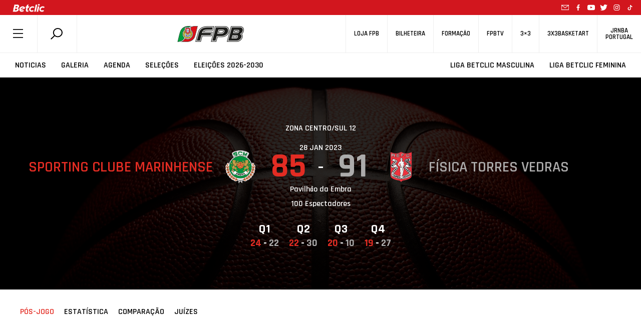

--- FILE ---
content_type: text/html; charset=UTF-8
request_url: https://www.fpb.pt/ficha-de-jogo/?internalID=321732
body_size: 173901
content:
<!DOCTYPE html>
<html style="margin-top:0!important;">
  
    <head>

		<!-- Global Site Tag (gtag.js) - Google Analytics -->
		<script async src="https://www.googletagmanager.com/gtag/js?id=UA-4229801-1"></script>

		<script>
			window.dataLayer = window.dataLayer || [];
			function gtag(){dataLayer.push(arguments);}
			gtag('js', new Date());
			gtag('config', 'UA-4229801-1');
		</script>
		<!-- END Global Site Tag (gtag.js) - Google Analytics END -->

        <meta charset="utf-8" />
        <!--meta name="google-adsense-account" content="ca-pub-7473168533727156"-->
        <title></title>
        <meta name="viewport" content="width=device-width, initial-scale=1">
        
                <script>
            (function (s, e, n, d, er) {
                s['Sender'] = er;
                s[er] = s[er] || function () {
                    (s[er].q = s[er].q || []).push(arguments)
                }, s[er].l = 1 * new Date();
                var a = e.createElement(n),
                    m = e.getElementsByTagName(n)[0];
                a.async = 1;
                a.src = d;
                m.parentNode.insertBefore(a, m)
            })(window, document, 'script', 'https://cdn.sender.net/accounts_resources/universal.js', 'sender');
            sender('5bfe10adf02288');
        </script>
                    <meta name="generator" content="Sender.net 2.10.10"/>
            <meta name='robots' content='index, follow, max-image-preview:large, max-snippet:-1, max-video-preview:-1' />
<script id="cookieyes" type="text/javascript" src="https://cdn-cookieyes.com/client_data/458f2cf3f438ae9ca5917c17/script.js"></script>
	<!-- This site is optimized with the Yoast SEO plugin v26.7 - https://yoast.com/wordpress/plugins/seo/ -->
	<title>Sporting Clube Marinhense  vs. Física Torres Vedras  | X Campeonato Nacional da 1ª Divisão Masculina</title>
	<meta name="description" content="Acompanhe o jogo em direto." />
	<link rel="canonical" href="https://www.fpb.pt/ficha-de-jogo/" />
	<meta property="og:locale" content="pt_PT" />
	<meta property="og:type" content="article" />
	<meta property="og:title" content="Sporting Clube Marinhense  vs. Física Torres Vedras  | X Campeonato Nacional da 1ª Divisão Masculina" />
	<meta property="og:description" content="Acompanhe o jogo em direto." />
	<meta property="og:url" content="https://www.fpb.pt/ficha-de-jogo/?matchId=&amp;internalID=321732" />
	<meta property="og:site_name" content="FPB" />
	<meta property="article:publisher" content="https://www.facebook.com/fpbasquetebol" />
	<meta property="article:modified_time" content="2020-06-18T14:30:35+00:00" />
	<meta property="og:image" content="https://www.fpb.pt/wp-content/uploads/2020/07/1200x628.png" />
	<meta property="og:image:width" content="1200" />
	<meta property="og:image:height" content="628" />
	<meta property="og:image:type" content="image/png" />
	<meta name="twitter:card" content="summary_large_image" />
	<meta name="twitter:site" content="@fpbasquetebol" />
	<script type="application/ld+json" class="yoast-schema-graph">{"@context":"https://schema.org","@graph":[{"@type":"WebPage","@id":"https://www.fpb.pt/ficha-de-jogo/","url":"https://www.fpb.pt/ficha-de-jogo/","name":"Resultados de Basquetebol - Ficha de Jogo | FPB |","isPartOf":{"@id":"https://www.fpb.pt/#website"},"datePublished":"2019-07-11T11:09:35+00:00","dateModified":"2020-06-18T14:30:35+00:00","description":"Confira todas as estatísticas e informações relativas ao resultado dos jogos de basquetebol. Acompanhe, compare e analise as prestações de cada equipa.","breadcrumb":{"@id":"https://www.fpb.pt/ficha-de-jogo/#breadcrumb"},"inLanguage":"pt-PT","potentialAction":[{"@type":"ReadAction","target":["https://www.fpb.pt/ficha-de-jogo/"]}]},{"@type":"BreadcrumbList","@id":"https://www.fpb.pt/ficha-de-jogo/#breadcrumb","itemListElement":[{"@type":"ListItem","position":1,"name":"Início","item":"https://www.fpb.pt/"},{"@type":"ListItem","position":2,"name":"Ficha de Jogo"}]},{"@type":"WebSite","@id":"https://www.fpb.pt/#website","url":"https://www.fpb.pt/","name":"FPB","description":"Federação Portuguesa de Basquetebol","publisher":{"@id":"https://www.fpb.pt/#organization"},"potentialAction":[{"@type":"SearchAction","target":{"@type":"EntryPoint","urlTemplate":"https://www.fpb.pt/?s={search_term_string}"},"query-input":{"@type":"PropertyValueSpecification","valueRequired":true,"valueName":"search_term_string"}}],"inLanguage":"pt-PT"},{"@type":"Organization","@id":"https://www.fpb.pt/#organization","name":"Federação Portuguesa de Basquetebol","url":"https://www.fpb.pt/","logo":{"@type":"ImageObject","inLanguage":"pt-PT","@id":"https://www.fpb.pt/#/schema/logo/image/","url":"https://www.fpb.pt/wp-content/uploads/2020/05/Logo-FPB.jpg","contentUrl":"https://www.fpb.pt/wp-content/uploads/2020/05/Logo-FPB.jpg","width":998,"height":998,"caption":"Federação Portuguesa de Basquetebol"},"image":{"@id":"https://www.fpb.pt/#/schema/logo/image/"},"sameAs":["https://www.facebook.com/fpbasquetebol","https://x.com/fpbasquetebol","https://www.instagram.com/fpbasquetebol","https://www.youtube.com/fpbtv"]}]}</script>
	<!-- / Yoast SEO plugin. -->


<link rel='dns-prefetch' href='//ajax.googleapis.com' />
<link rel='dns-prefetch' href='//cdn.jsdelivr.net' />
<link rel='dns-prefetch' href='//cdnjs.cloudflare.com' />
<link rel='dns-prefetch' href='//maxcdn.bootstrapcdn.com' />
<link rel='dns-prefetch' href='//www.google.com' />
<link rel='dns-prefetch' href='//fonts.googleapis.com' />
<link rel="alternate" title="oEmbed (JSON)" type="application/json+oembed" href="https://www.fpb.pt/wp-json/oembed/1.0/embed?url=https%3A%2F%2Fwww.fpb.pt%2Fficha-de-jogo%2F" />
<style id='wp-img-auto-sizes-contain-inline-css' type='text/css'>
img:is([sizes=auto i],[sizes^="auto," i]){contain-intrinsic-size:3000px 1500px}
/*# sourceURL=wp-img-auto-sizes-contain-inline-css */
</style>
<style id='wp-emoji-styles-inline-css' type='text/css'>

	img.wp-smiley, img.emoji {
		display: inline !important;
		border: none !important;
		box-shadow: none !important;
		height: 1em !important;
		width: 1em !important;
		margin: 0 0.07em !important;
		vertical-align: -0.1em !important;
		background: none !important;
		padding: 0 !important;
	}
/*# sourceURL=wp-emoji-styles-inline-css */
</style>
<style id='wp-block-library-inline-css' type='text/css'>
:root{--wp-block-synced-color:#7a00df;--wp-block-synced-color--rgb:122,0,223;--wp-bound-block-color:var(--wp-block-synced-color);--wp-editor-canvas-background:#ddd;--wp-admin-theme-color:#007cba;--wp-admin-theme-color--rgb:0,124,186;--wp-admin-theme-color-darker-10:#006ba1;--wp-admin-theme-color-darker-10--rgb:0,107,160.5;--wp-admin-theme-color-darker-20:#005a87;--wp-admin-theme-color-darker-20--rgb:0,90,135;--wp-admin-border-width-focus:2px}@media (min-resolution:192dpi){:root{--wp-admin-border-width-focus:1.5px}}.wp-element-button{cursor:pointer}:root .has-very-light-gray-background-color{background-color:#eee}:root .has-very-dark-gray-background-color{background-color:#313131}:root .has-very-light-gray-color{color:#eee}:root .has-very-dark-gray-color{color:#313131}:root .has-vivid-green-cyan-to-vivid-cyan-blue-gradient-background{background:linear-gradient(135deg,#00d084,#0693e3)}:root .has-purple-crush-gradient-background{background:linear-gradient(135deg,#34e2e4,#4721fb 50%,#ab1dfe)}:root .has-hazy-dawn-gradient-background{background:linear-gradient(135deg,#faaca8,#dad0ec)}:root .has-subdued-olive-gradient-background{background:linear-gradient(135deg,#fafae1,#67a671)}:root .has-atomic-cream-gradient-background{background:linear-gradient(135deg,#fdd79a,#004a59)}:root .has-nightshade-gradient-background{background:linear-gradient(135deg,#330968,#31cdcf)}:root .has-midnight-gradient-background{background:linear-gradient(135deg,#020381,#2874fc)}:root{--wp--preset--font-size--normal:16px;--wp--preset--font-size--huge:42px}.has-regular-font-size{font-size:1em}.has-larger-font-size{font-size:2.625em}.has-normal-font-size{font-size:var(--wp--preset--font-size--normal)}.has-huge-font-size{font-size:var(--wp--preset--font-size--huge)}.has-text-align-center{text-align:center}.has-text-align-left{text-align:left}.has-text-align-right{text-align:right}.has-fit-text{white-space:nowrap!important}#end-resizable-editor-section{display:none}.aligncenter{clear:both}.items-justified-left{justify-content:flex-start}.items-justified-center{justify-content:center}.items-justified-right{justify-content:flex-end}.items-justified-space-between{justify-content:space-between}.screen-reader-text{border:0;clip-path:inset(50%);height:1px;margin:-1px;overflow:hidden;padding:0;position:absolute;width:1px;word-wrap:normal!important}.screen-reader-text:focus{background-color:#ddd;clip-path:none;color:#444;display:block;font-size:1em;height:auto;left:5px;line-height:normal;padding:15px 23px 14px;text-decoration:none;top:5px;width:auto;z-index:100000}html :where(.has-border-color){border-style:solid}html :where([style*=border-top-color]){border-top-style:solid}html :where([style*=border-right-color]){border-right-style:solid}html :where([style*=border-bottom-color]){border-bottom-style:solid}html :where([style*=border-left-color]){border-left-style:solid}html :where([style*=border-width]){border-style:solid}html :where([style*=border-top-width]){border-top-style:solid}html :where([style*=border-right-width]){border-right-style:solid}html :where([style*=border-bottom-width]){border-bottom-style:solid}html :where([style*=border-left-width]){border-left-style:solid}html :where(img[class*=wp-image-]){height:auto;max-width:100%}:where(figure){margin:0 0 1em}html :where(.is-position-sticky){--wp-admin--admin-bar--position-offset:var(--wp-admin--admin-bar--height,0px)}@media screen and (max-width:600px){html :where(.is-position-sticky){--wp-admin--admin-bar--position-offset:0px}}

/*# sourceURL=wp-block-library-inline-css */
</style><style id='wp-block-image-inline-css' type='text/css'>
.wp-block-image>a,.wp-block-image>figure>a{display:inline-block}.wp-block-image img{box-sizing:border-box;height:auto;max-width:100%;vertical-align:bottom}@media not (prefers-reduced-motion){.wp-block-image img.hide{visibility:hidden}.wp-block-image img.show{animation:show-content-image .4s}}.wp-block-image[style*=border-radius] img,.wp-block-image[style*=border-radius]>a{border-radius:inherit}.wp-block-image.has-custom-border img{box-sizing:border-box}.wp-block-image.aligncenter{text-align:center}.wp-block-image.alignfull>a,.wp-block-image.alignwide>a{width:100%}.wp-block-image.alignfull img,.wp-block-image.alignwide img{height:auto;width:100%}.wp-block-image .aligncenter,.wp-block-image .alignleft,.wp-block-image .alignright,.wp-block-image.aligncenter,.wp-block-image.alignleft,.wp-block-image.alignright{display:table}.wp-block-image .aligncenter>figcaption,.wp-block-image .alignleft>figcaption,.wp-block-image .alignright>figcaption,.wp-block-image.aligncenter>figcaption,.wp-block-image.alignleft>figcaption,.wp-block-image.alignright>figcaption{caption-side:bottom;display:table-caption}.wp-block-image .alignleft{float:left;margin:.5em 1em .5em 0}.wp-block-image .alignright{float:right;margin:.5em 0 .5em 1em}.wp-block-image .aligncenter{margin-left:auto;margin-right:auto}.wp-block-image :where(figcaption){margin-bottom:1em;margin-top:.5em}.wp-block-image.is-style-circle-mask img{border-radius:9999px}@supports ((-webkit-mask-image:none) or (mask-image:none)) or (-webkit-mask-image:none){.wp-block-image.is-style-circle-mask img{border-radius:0;-webkit-mask-image:url('data:image/svg+xml;utf8,<svg viewBox="0 0 100 100" xmlns="http://www.w3.org/2000/svg"><circle cx="50" cy="50" r="50"/></svg>');mask-image:url('data:image/svg+xml;utf8,<svg viewBox="0 0 100 100" xmlns="http://www.w3.org/2000/svg"><circle cx="50" cy="50" r="50"/></svg>');mask-mode:alpha;-webkit-mask-position:center;mask-position:center;-webkit-mask-repeat:no-repeat;mask-repeat:no-repeat;-webkit-mask-size:contain;mask-size:contain}}:root :where(.wp-block-image.is-style-rounded img,.wp-block-image .is-style-rounded img){border-radius:9999px}.wp-block-image figure{margin:0}.wp-lightbox-container{display:flex;flex-direction:column;position:relative}.wp-lightbox-container img{cursor:zoom-in}.wp-lightbox-container img:hover+button{opacity:1}.wp-lightbox-container button{align-items:center;backdrop-filter:blur(16px) saturate(180%);background-color:#5a5a5a40;border:none;border-radius:4px;cursor:zoom-in;display:flex;height:20px;justify-content:center;opacity:0;padding:0;position:absolute;right:16px;text-align:center;top:16px;width:20px;z-index:100}@media not (prefers-reduced-motion){.wp-lightbox-container button{transition:opacity .2s ease}}.wp-lightbox-container button:focus-visible{outline:3px auto #5a5a5a40;outline:3px auto -webkit-focus-ring-color;outline-offset:3px}.wp-lightbox-container button:hover{cursor:pointer;opacity:1}.wp-lightbox-container button:focus{opacity:1}.wp-lightbox-container button:focus,.wp-lightbox-container button:hover,.wp-lightbox-container button:not(:hover):not(:active):not(.has-background){background-color:#5a5a5a40;border:none}.wp-lightbox-overlay{box-sizing:border-box;cursor:zoom-out;height:100vh;left:0;overflow:hidden;position:fixed;top:0;visibility:hidden;width:100%;z-index:100000}.wp-lightbox-overlay .close-button{align-items:center;cursor:pointer;display:flex;justify-content:center;min-height:40px;min-width:40px;padding:0;position:absolute;right:calc(env(safe-area-inset-right) + 16px);top:calc(env(safe-area-inset-top) + 16px);z-index:5000000}.wp-lightbox-overlay .close-button:focus,.wp-lightbox-overlay .close-button:hover,.wp-lightbox-overlay .close-button:not(:hover):not(:active):not(.has-background){background:none;border:none}.wp-lightbox-overlay .lightbox-image-container{height:var(--wp--lightbox-container-height);left:50%;overflow:hidden;position:absolute;top:50%;transform:translate(-50%,-50%);transform-origin:top left;width:var(--wp--lightbox-container-width);z-index:9999999999}.wp-lightbox-overlay .wp-block-image{align-items:center;box-sizing:border-box;display:flex;height:100%;justify-content:center;margin:0;position:relative;transform-origin:0 0;width:100%;z-index:3000000}.wp-lightbox-overlay .wp-block-image img{height:var(--wp--lightbox-image-height);min-height:var(--wp--lightbox-image-height);min-width:var(--wp--lightbox-image-width);width:var(--wp--lightbox-image-width)}.wp-lightbox-overlay .wp-block-image figcaption{display:none}.wp-lightbox-overlay button{background:none;border:none}.wp-lightbox-overlay .scrim{background-color:#fff;height:100%;opacity:.9;position:absolute;width:100%;z-index:2000000}.wp-lightbox-overlay.active{visibility:visible}@media not (prefers-reduced-motion){.wp-lightbox-overlay.active{animation:turn-on-visibility .25s both}.wp-lightbox-overlay.active img{animation:turn-on-visibility .35s both}.wp-lightbox-overlay.show-closing-animation:not(.active){animation:turn-off-visibility .35s both}.wp-lightbox-overlay.show-closing-animation:not(.active) img{animation:turn-off-visibility .25s both}.wp-lightbox-overlay.zoom.active{animation:none;opacity:1;visibility:visible}.wp-lightbox-overlay.zoom.active .lightbox-image-container{animation:lightbox-zoom-in .4s}.wp-lightbox-overlay.zoom.active .lightbox-image-container img{animation:none}.wp-lightbox-overlay.zoom.active .scrim{animation:turn-on-visibility .4s forwards}.wp-lightbox-overlay.zoom.show-closing-animation:not(.active){animation:none}.wp-lightbox-overlay.zoom.show-closing-animation:not(.active) .lightbox-image-container{animation:lightbox-zoom-out .4s}.wp-lightbox-overlay.zoom.show-closing-animation:not(.active) .lightbox-image-container img{animation:none}.wp-lightbox-overlay.zoom.show-closing-animation:not(.active) .scrim{animation:turn-off-visibility .4s forwards}}@keyframes show-content-image{0%{visibility:hidden}99%{visibility:hidden}to{visibility:visible}}@keyframes turn-on-visibility{0%{opacity:0}to{opacity:1}}@keyframes turn-off-visibility{0%{opacity:1;visibility:visible}99%{opacity:0;visibility:visible}to{opacity:0;visibility:hidden}}@keyframes lightbox-zoom-in{0%{transform:translate(calc((-100vw + var(--wp--lightbox-scrollbar-width))/2 + var(--wp--lightbox-initial-left-position)),calc(-50vh + var(--wp--lightbox-initial-top-position))) scale(var(--wp--lightbox-scale))}to{transform:translate(-50%,-50%) scale(1)}}@keyframes lightbox-zoom-out{0%{transform:translate(-50%,-50%) scale(1);visibility:visible}99%{visibility:visible}to{transform:translate(calc((-100vw + var(--wp--lightbox-scrollbar-width))/2 + var(--wp--lightbox-initial-left-position)),calc(-50vh + var(--wp--lightbox-initial-top-position))) scale(var(--wp--lightbox-scale));visibility:hidden}}
/*# sourceURL=https://www.fpb.pt/wp-includes/blocks/image/style.min.css */
</style>
<style id='global-styles-inline-css' type='text/css'>
:root{--wp--preset--aspect-ratio--square: 1;--wp--preset--aspect-ratio--4-3: 4/3;--wp--preset--aspect-ratio--3-4: 3/4;--wp--preset--aspect-ratio--3-2: 3/2;--wp--preset--aspect-ratio--2-3: 2/3;--wp--preset--aspect-ratio--16-9: 16/9;--wp--preset--aspect-ratio--9-16: 9/16;--wp--preset--color--black: #000000;--wp--preset--color--cyan-bluish-gray: #abb8c3;--wp--preset--color--white: #ffffff;--wp--preset--color--pale-pink: #f78da7;--wp--preset--color--vivid-red: #cf2e2e;--wp--preset--color--luminous-vivid-orange: #ff6900;--wp--preset--color--luminous-vivid-amber: #fcb900;--wp--preset--color--light-green-cyan: #7bdcb5;--wp--preset--color--vivid-green-cyan: #00d084;--wp--preset--color--pale-cyan-blue: #8ed1fc;--wp--preset--color--vivid-cyan-blue: #0693e3;--wp--preset--color--vivid-purple: #9b51e0;--wp--preset--gradient--vivid-cyan-blue-to-vivid-purple: linear-gradient(135deg,rgb(6,147,227) 0%,rgb(155,81,224) 100%);--wp--preset--gradient--light-green-cyan-to-vivid-green-cyan: linear-gradient(135deg,rgb(122,220,180) 0%,rgb(0,208,130) 100%);--wp--preset--gradient--luminous-vivid-amber-to-luminous-vivid-orange: linear-gradient(135deg,rgb(252,185,0) 0%,rgb(255,105,0) 100%);--wp--preset--gradient--luminous-vivid-orange-to-vivid-red: linear-gradient(135deg,rgb(255,105,0) 0%,rgb(207,46,46) 100%);--wp--preset--gradient--very-light-gray-to-cyan-bluish-gray: linear-gradient(135deg,rgb(238,238,238) 0%,rgb(169,184,195) 100%);--wp--preset--gradient--cool-to-warm-spectrum: linear-gradient(135deg,rgb(74,234,220) 0%,rgb(151,120,209) 20%,rgb(207,42,186) 40%,rgb(238,44,130) 60%,rgb(251,105,98) 80%,rgb(254,248,76) 100%);--wp--preset--gradient--blush-light-purple: linear-gradient(135deg,rgb(255,206,236) 0%,rgb(152,150,240) 100%);--wp--preset--gradient--blush-bordeaux: linear-gradient(135deg,rgb(254,205,165) 0%,rgb(254,45,45) 50%,rgb(107,0,62) 100%);--wp--preset--gradient--luminous-dusk: linear-gradient(135deg,rgb(255,203,112) 0%,rgb(199,81,192) 50%,rgb(65,88,208) 100%);--wp--preset--gradient--pale-ocean: linear-gradient(135deg,rgb(255,245,203) 0%,rgb(182,227,212) 50%,rgb(51,167,181) 100%);--wp--preset--gradient--electric-grass: linear-gradient(135deg,rgb(202,248,128) 0%,rgb(113,206,126) 100%);--wp--preset--gradient--midnight: linear-gradient(135deg,rgb(2,3,129) 0%,rgb(40,116,252) 100%);--wp--preset--font-size--small: 13px;--wp--preset--font-size--medium: 20px;--wp--preset--font-size--large: 36px;--wp--preset--font-size--x-large: 42px;--wp--preset--spacing--20: 0.44rem;--wp--preset--spacing--30: 0.67rem;--wp--preset--spacing--40: 1rem;--wp--preset--spacing--50: 1.5rem;--wp--preset--spacing--60: 2.25rem;--wp--preset--spacing--70: 3.38rem;--wp--preset--spacing--80: 5.06rem;--wp--preset--shadow--natural: 6px 6px 9px rgba(0, 0, 0, 0.2);--wp--preset--shadow--deep: 12px 12px 50px rgba(0, 0, 0, 0.4);--wp--preset--shadow--sharp: 6px 6px 0px rgba(0, 0, 0, 0.2);--wp--preset--shadow--outlined: 6px 6px 0px -3px rgb(255, 255, 255), 6px 6px rgb(0, 0, 0);--wp--preset--shadow--crisp: 6px 6px 0px rgb(0, 0, 0);}:where(.is-layout-flex){gap: 0.5em;}:where(.is-layout-grid){gap: 0.5em;}body .is-layout-flex{display: flex;}.is-layout-flex{flex-wrap: wrap;align-items: center;}.is-layout-flex > :is(*, div){margin: 0;}body .is-layout-grid{display: grid;}.is-layout-grid > :is(*, div){margin: 0;}:where(.wp-block-columns.is-layout-flex){gap: 2em;}:where(.wp-block-columns.is-layout-grid){gap: 2em;}:where(.wp-block-post-template.is-layout-flex){gap: 1.25em;}:where(.wp-block-post-template.is-layout-grid){gap: 1.25em;}.has-black-color{color: var(--wp--preset--color--black) !important;}.has-cyan-bluish-gray-color{color: var(--wp--preset--color--cyan-bluish-gray) !important;}.has-white-color{color: var(--wp--preset--color--white) !important;}.has-pale-pink-color{color: var(--wp--preset--color--pale-pink) !important;}.has-vivid-red-color{color: var(--wp--preset--color--vivid-red) !important;}.has-luminous-vivid-orange-color{color: var(--wp--preset--color--luminous-vivid-orange) !important;}.has-luminous-vivid-amber-color{color: var(--wp--preset--color--luminous-vivid-amber) !important;}.has-light-green-cyan-color{color: var(--wp--preset--color--light-green-cyan) !important;}.has-vivid-green-cyan-color{color: var(--wp--preset--color--vivid-green-cyan) !important;}.has-pale-cyan-blue-color{color: var(--wp--preset--color--pale-cyan-blue) !important;}.has-vivid-cyan-blue-color{color: var(--wp--preset--color--vivid-cyan-blue) !important;}.has-vivid-purple-color{color: var(--wp--preset--color--vivid-purple) !important;}.has-black-background-color{background-color: var(--wp--preset--color--black) !important;}.has-cyan-bluish-gray-background-color{background-color: var(--wp--preset--color--cyan-bluish-gray) !important;}.has-white-background-color{background-color: var(--wp--preset--color--white) !important;}.has-pale-pink-background-color{background-color: var(--wp--preset--color--pale-pink) !important;}.has-vivid-red-background-color{background-color: var(--wp--preset--color--vivid-red) !important;}.has-luminous-vivid-orange-background-color{background-color: var(--wp--preset--color--luminous-vivid-orange) !important;}.has-luminous-vivid-amber-background-color{background-color: var(--wp--preset--color--luminous-vivid-amber) !important;}.has-light-green-cyan-background-color{background-color: var(--wp--preset--color--light-green-cyan) !important;}.has-vivid-green-cyan-background-color{background-color: var(--wp--preset--color--vivid-green-cyan) !important;}.has-pale-cyan-blue-background-color{background-color: var(--wp--preset--color--pale-cyan-blue) !important;}.has-vivid-cyan-blue-background-color{background-color: var(--wp--preset--color--vivid-cyan-blue) !important;}.has-vivid-purple-background-color{background-color: var(--wp--preset--color--vivid-purple) !important;}.has-black-border-color{border-color: var(--wp--preset--color--black) !important;}.has-cyan-bluish-gray-border-color{border-color: var(--wp--preset--color--cyan-bluish-gray) !important;}.has-white-border-color{border-color: var(--wp--preset--color--white) !important;}.has-pale-pink-border-color{border-color: var(--wp--preset--color--pale-pink) !important;}.has-vivid-red-border-color{border-color: var(--wp--preset--color--vivid-red) !important;}.has-luminous-vivid-orange-border-color{border-color: var(--wp--preset--color--luminous-vivid-orange) !important;}.has-luminous-vivid-amber-border-color{border-color: var(--wp--preset--color--luminous-vivid-amber) !important;}.has-light-green-cyan-border-color{border-color: var(--wp--preset--color--light-green-cyan) !important;}.has-vivid-green-cyan-border-color{border-color: var(--wp--preset--color--vivid-green-cyan) !important;}.has-pale-cyan-blue-border-color{border-color: var(--wp--preset--color--pale-cyan-blue) !important;}.has-vivid-cyan-blue-border-color{border-color: var(--wp--preset--color--vivid-cyan-blue) !important;}.has-vivid-purple-border-color{border-color: var(--wp--preset--color--vivid-purple) !important;}.has-vivid-cyan-blue-to-vivid-purple-gradient-background{background: var(--wp--preset--gradient--vivid-cyan-blue-to-vivid-purple) !important;}.has-light-green-cyan-to-vivid-green-cyan-gradient-background{background: var(--wp--preset--gradient--light-green-cyan-to-vivid-green-cyan) !important;}.has-luminous-vivid-amber-to-luminous-vivid-orange-gradient-background{background: var(--wp--preset--gradient--luminous-vivid-amber-to-luminous-vivid-orange) !important;}.has-luminous-vivid-orange-to-vivid-red-gradient-background{background: var(--wp--preset--gradient--luminous-vivid-orange-to-vivid-red) !important;}.has-very-light-gray-to-cyan-bluish-gray-gradient-background{background: var(--wp--preset--gradient--very-light-gray-to-cyan-bluish-gray) !important;}.has-cool-to-warm-spectrum-gradient-background{background: var(--wp--preset--gradient--cool-to-warm-spectrum) !important;}.has-blush-light-purple-gradient-background{background: var(--wp--preset--gradient--blush-light-purple) !important;}.has-blush-bordeaux-gradient-background{background: var(--wp--preset--gradient--blush-bordeaux) !important;}.has-luminous-dusk-gradient-background{background: var(--wp--preset--gradient--luminous-dusk) !important;}.has-pale-ocean-gradient-background{background: var(--wp--preset--gradient--pale-ocean) !important;}.has-electric-grass-gradient-background{background: var(--wp--preset--gradient--electric-grass) !important;}.has-midnight-gradient-background{background: var(--wp--preset--gradient--midnight) !important;}.has-small-font-size{font-size: var(--wp--preset--font-size--small) !important;}.has-medium-font-size{font-size: var(--wp--preset--font-size--medium) !important;}.has-large-font-size{font-size: var(--wp--preset--font-size--large) !important;}.has-x-large-font-size{font-size: var(--wp--preset--font-size--x-large) !important;}
/*# sourceURL=global-styles-inline-css */
</style>

<style id='classic-theme-styles-inline-css' type='text/css'>
/*! This file is auto-generated */
.wp-block-button__link{color:#fff;background-color:#32373c;border-radius:9999px;box-shadow:none;text-decoration:none;padding:calc(.667em + 2px) calc(1.333em + 2px);font-size:1.125em}.wp-block-file__button{background:#32373c;color:#fff;text-decoration:none}
/*# sourceURL=/wp-includes/css/classic-themes.min.css */
</style>
<link rel='stylesheet' id='scroll-animations-css' href='https://cdnjs.cloudflare.com/ajax/libs/aos/2.3.1/aos.css?ver=6.9' type='text/css' media='all' />
<link rel='stylesheet' id='bootstrap-css' href='https://maxcdn.bootstrapcdn.com/bootstrap/4.0.0/css/bootstrap.min.css?ver=6.9' type='text/css' media='all' />
<link rel='stylesheet' id='jquery_ui_style-css' href='https://ajax.googleapis.com/ajax/libs/jqueryui/1.12.1/themes/ui-lightness/jquery-ui.css?ver=6.9' type='text/css' media='all' />
<link rel='stylesheet' id='t_gallery_style-css' href='https://www.fpb.pt/wp-content/plugins/t_gallery/t_gallery.css?ver=6.9' type='text/css' media='all' />
<link rel='stylesheet' id='federation_styles-css' href='https://www.fpb.pt/wp-content/themes/fpbasquetebol/style.css?ver=6.9' type='text/css' media='all' />
<link rel='stylesheet' id='slick_style-css' href='https://www.fpb.pt/wp-content/themes/fpbasquetebol/assets/slick/slick.css?ver=6.9' type='text/css' media='all' />
<link rel='stylesheet' id='slick-theme_style-css' href='https://www.fpb.pt/wp-content/themes/fpbasquetebol/assets/slick/slick-theme.css?ver=6.9' type='text/css' media='all' />
<link rel='stylesheet' id='reset_style-css' href='https://www.fpb.pt/wp-content/themes/fpbasquetebol/assets/css/reset.css?ver=6.9' type='text/css' media='all' />
<link rel='stylesheet' id='global_style-css' href='https://www.fpb.pt/wp-content/themes/fpbasquetebol/assets/css/global.css?ver=6.9' type='text/css' media='all' />
<link rel='stylesheet' id='news_style-css' href='https://www.fpb.pt/wp-content/themes/fpbasquetebol/assets/css/news.css?ver=6.9' type='text/css' media='all' />
<link rel='stylesheet' id='videos_style-css' href='https://www.fpb.pt/wp-content/themes/fpbasquetebol/assets/css/videos.css?ver=6.9' type='text/css' media='all' />
<link rel='stylesheet' id='missionVision_style-css' href='https://www.fpb.pt/wp-content/themes/fpbasquetebol/assets/css/aboutUs.css?ver=6.9' type='text/css' media='all' />
<link rel='stylesheet' id='calendario_style-css' href='https://www.fpb.pt/wp-content/themes/fpbasquetebol/assets/css/calendario.css?ver=6.9' type='text/css' media='all' />
<link rel='stylesheet' id='classificacao_style-css' href='https://www.fpb.pt/wp-content/themes/fpbasquetebol/assets/css/classificacao.css?ver=6.9' type='text/css' media='all' />
<link rel='stylesheet' id='estatisticas_style-css' href='https://www.fpb.pt/wp-content/themes/fpbasquetebol/assets/css/estatisticas.css?ver=6.9' type='text/css' media='all' />
<link rel='stylesheet' id='fotos_style-css' href='https://www.fpb.pt/wp-content/themes/fpbasquetebol/assets/css/fotos.css?ver=6.9' type='text/css' media='all' />
<link rel='stylesheet' id='album_style-css' href='https://www.fpb.pt/wp-content/themes/fpbasquetebol/assets/css/album.css?ver=6.9' type='text/css' media='all' />
<link rel='stylesheet' id='agenda_style-css' href='https://www.fpb.pt/wp-content/themes/fpbasquetebol/assets/css/agenda.css?ver=6.9' type='text/css' media='all' />
<link rel='stylesheet' id='bibdoc_style-css' href='https://www.fpb.pt/wp-content/themes/fpbasquetebol/assets/css/bibdoc.css?ver=6.9' type='text/css' media='all' />
<link rel='stylesheet' id='historial_style-css' href='https://www.fpb.pt/wp-content/themes/fpbasquetebol/assets/css/historial.css?ver=6.9' type='text/css' media='all' />
<link rel='stylesheet' id='hp_style-css' href='https://www.fpb.pt/wp-content/themes/fpbasquetebol/assets/css/hp.css?ver=6.9' type='text/css' media='all' />
<link rel='stylesheet' id='ficha-de-jogo_style-css' href='https://www.fpb.pt/wp-content/themes/fpbasquetebol/assets/css/stats.css?ver=6.9' type='text/css' media='all' />
<link rel='stylesheet' id='federation-second-font-css' href='https://fonts.googleapis.com/css?family=Open+Sans%3A300%2C400%2C600%2C700&#038;ver=6.9' type='text/css' media='all' />
<link rel='stylesheet' id='federation-font-css' href='https://fonts.googleapis.com/css?family=Rajdhani%3A300%2C400%2C500%2C600%2C700&#038;ver=6.9' type='text/css' media='all' />
<link rel='stylesheet' id='roboto-font-css' href='https://fonts.googleapis.com/css?family=Roboto+Condensed%3A300%2C400%2C700&#038;display=swap&#038;ver=6.9' type='text/css' media='all' />
<script type="text/javascript" src="https://ajax.googleapis.com/ajax/libs/jquery/3.3.1/jquery.min.js" id="jquery-js"></script>
<script type="text/javascript" src="https://cdn.jsdelivr.net/npm/js-cookie@rc/dist/js.cookie.min.js" id="cookies-js"></script>
<script type="text/javascript" src="https://cdn.jsdelivr.net/npm/slick-carousel@1.8.1/slick/slick.min.js?ver=6.9" id="slick-js"></script>
<script type="text/javascript" src="https://cdnjs.cloudflare.com/ajax/libs/aos/2.3.1/aos.js?ver=6.9" id="aos-js"></script>
<script type="text/javascript" src="https://cdnjs.cloudflare.com/ajax/libs/blazy/1.8.2/blazy.min.js?ver=6.9" id="blazy-js"></script>
<script type="text/javascript" src="https://maxcdn.bootstrapcdn.com/bootstrap/4.0.0/js/bootstrap.min.js?ver=6.9" id="bootstrap-js"></script>
<script type="text/javascript" src="https://www.google.com/recaptcha/api.js?onload=renderReCAPTCHA&amp;ver=6.9" id="recaptcha-js"></script>
<script type="text/javascript" src="https://www.fpb.pt/wp-content/plugins/t_gallery/t_gallery.js?ver=6.9" id="t_gallery-js"></script>
<script type="text/javascript" id="scripts-js-extra">
/* <![CDATA[ */
var my_ajax_object = {"ajax_url":"https://www.fpb.pt/wp-admin/admin-ajax.php"};
//# sourceURL=scripts-js-extra
/* ]]> */
</script>
<script type="text/javascript" src="https://www.fpb.pt/wp-content/themes/fpbasquetebol/assets/js/scripts.js?2&amp;ver=6.9" id="scripts-js"></script>
<link rel="https://api.w.org/" href="https://www.fpb.pt/wp-json/" /><link rel="alternate" title="JSON" type="application/json" href="https://www.fpb.pt/wp-json/wp/v2/pages/1167" /><link rel="EditURI" type="application/rsd+xml" title="RSD" href="https://www.fpb.pt/xmlrpc.php?rsd" />
<meta name="generator" content="WordPress 6.9" />
<link rel='shortlink' href='https://www.fpb.pt/?p=1167' />
<link rel="icon" href="https://www.fpb.pt/wp-content/uploads/2020/04/cropped-logo_fpbtv3_400x400-32x32.png" sizes="32x32" />
<link rel="icon" href="https://www.fpb.pt/wp-content/uploads/2020/04/cropped-logo_fpbtv3_400x400-192x192.png" sizes="192x192" />
<link rel="apple-touch-icon" href="https://www.fpb.pt/wp-content/uploads/2020/04/cropped-logo_fpbtv3_400x400-180x180.png" />
<meta name="msapplication-TileImage" content="https://www.fpb.pt/wp-content/uploads/2020/04/cropped-logo_fpbtv3_400x400-270x270.png" />
        <meta name="google-site-verification" content="HsflB-G2Tfs9WtK6iFA3lQljufgPfHOY6I1emhGYL00" />
    </head>

    <body class="normalize-header">
        
    <header>
            <div class="animate-header-wrapper">

                
<div class="black-line-part" style="background-color:#d2161e">
    <a href="https://www.betclic.pt/" target="_blank" rel="noopener noreferrer"> 
        <img alt="" src="https://www.fpb.pt/wp-content/uploads/2021/09/betclic_top.png">
    </a>
                    
    <div class="social-icons-wrapper">
        <a href="mailto:portugalbasket@fpb.pt">
            <svg class="mail"> <use xlink:href = "https://www.fpb.pt//wp-content/themes/fpbasquetebol/inc/icons.svg#mail-icon"></use> </svg> 
        </a>
        
    <a href="https://www.facebook.com/fpbasquetebol/" target="_blank">
        <svg> <use xlink:href="https://www.fpb.pt//wp-content/themes/fpbasquetebol/inc/icons.svg#facebook-icon"></use> </svg>
    </a>

    <a href="https://www.youtube.com/fpbtv" target="_blank">
        <svg> <use xlink:href="https://www.fpb.pt//wp-content/themes/fpbasquetebol/inc/icons.svg#youtube-icon"></use> </svg>
    </a>

    <a href="https://twitter.com/fpbasquetebol" target="_blank">
        <svg> <use xlink:href="https://www.fpb.pt//wp-content/themes/fpbasquetebol/inc/icons.svg#twitter-icon"></use> </svg>
    </a>

    <a href="https://www.instagram.com/fpbasquetebol/?hl=pt" target="_blank">
        <svg> <use xlink:href="https://www.fpb.pt//wp-content/themes/fpbasquetebol/inc/icons.svg#instagram-icon"></use> </svg>
    </a>

    <a href="https://www.tiktok.com/@fpbasquetebol" target="_blank">
        <svg> <use xlink:href = "https://www.fpb.pt//wp-content/themes/fpbasquetebol/inc/icons.svg#tiktok-icon"></use> </svg> 
    </a>
    </div>
    
    <!--<span class = "flag"> <svg> <use xlink:href = "https://www.fpb.pt//wp-content/themes/fpbasquetebol/inc/icons.svg#portugal-flag"></use> </svg> </span>-->
</div>
                <div class = "top-navigator">
                    <div class = "menu-search-container">
                        <span id = "menu_button"> <svg> <use xlink:href = "https://www.fpb.pt//wp-content/themes/fpbasquetebol/inc/icons.svg#federation-hamburger"></use> </svg> </span>
                        <div class = "search-container">
                            <div id = "search-module" >
                                <span data-toggle="modal" data-target="#search-form"> 
                                    <svg > <use xlink:href="https://www.fpb.pt//wp-content/themes/fpbasquetebol/inc/icons.svg#federation-search"></use> </svg> 
                                </span>
                            </div>
                        </div>
                    </div>


                    <div class = "logo-container">
                        <a href="/">
                            <img alt="Logo FPB" src = "https://www.fpb.pt//wp-content/themes/fpbasquetebol/assets/images/logo.png" >
                        </a>
                    </div>


                    <div class = "shop-tv-container">
                        <nav>
                        <ul id="menu-secondary" class="menu"><li id="menu-item-900379118" class="menu-item menu-item-type-custom menu-item-object-custom menu-item-900379118"><h5><a href="https://loja.fpb.pt/">Loja FPB</a></h5></li>
<li id="menu-item-900383163" class="menu-item menu-item-type-custom menu-item-object-custom menu-item-900383163"><h5><a href="https://smartfan.tickets/bilheteira-basquetebol">Bilheteira</a></h5></li>
<li id="menu-item-900355033" class="menu-item menu-item-type-custom menu-item-object-custom menu-item-900355033"><h5><a href="https://fpb.lms.onlearning.pt">Formação</a></h5></li>
<li id="menu-item-900327797" class="menu-item menu-item-type-custom menu-item-object-custom menu-item-900327797"><h5><a target="_blank" href="https://www.fpbtv.pt/">FPBTV</a></h5></li>
<li id="menu-item-900327927" class="menu-item menu-item-type-custom menu-item-object-custom menu-item-900327927"><h5><a href="https://3x3fpb.pt/">3&#215;3</a></h5></li>
<li id="menu-item-900327923" class="menu-item menu-item-type-custom menu-item-object-custom menu-item-900327923"><h5><a href="https://www.3x3basketart.pt/">3x3Basketart</a></h5></li>
<li id="menu-item-900327925" class="menu-item menu-item-type-custom menu-item-object-custom menu-item-900327925"><h5><a href="https://www.jrnba.pt/">JrNBA<br>Portugal</a></h5></li>
</ul>                        </nav>
                    </div>
                </div>

                <div class = "main-navigator">
                    <nav class = "menu-nav-left"> 
                        <ul id="menu-secondary-left" class="menu"><li id="menu-item-900327798" class="menu-item menu-item-type-post_type menu-item-object-page menu-item-900327798"><h4><a href="https://www.fpb.pt/noticias/" class="btn-menu">Noticias</a></h4></li>
<li id="menu-item-900327800" class="menu-item menu-item-type-post_type menu-item-object-page menu-item-900327800"><h4><a href="https://www.fpb.pt/fotos/" class="btn-menu">Galeria</a></h4></li>
<li id="menu-item-900327801" class="menu-item menu-item-type-post_type menu-item-object-page menu-item-900327801"><h4><a href="https://www.fpb.pt/agenda/" class="btn-menu">Agenda</a></h4></li>
<li id="menu-item-900400951" class="menu-item menu-item-type-post_type menu-item-object-page menu-item-900400951"><h4><a href="https://www.fpb.pt/selecoes/" class="btn-menu">Seleções</a></h4></li>
<li id="menu-item-900405175" class="menu-item menu-item-type-custom menu-item-object-custom menu-item-900405175"><h4><a href="/eleicoes" class="btn-menu">Eleições 2026-2030</a></h4></li>
</ul>                    </nav>

                    <nav class = "menu-nav-right"> 
                        <ul></ul>
                    </nav>
                </div>
                <!--div>
                    <img src="https://www.fpb.pt/wp-content/themes/fpbasquetebol/assets/images/banner_selecao.jpg" class="img-responsive" style="width:100%;">
                </div-->

            </div>
        </header>
        <!-- Modal -->
        <div class="modal fade" id="search-form" tabindex="-1" role="dialog" aria-labelledby="single-org-role-label" aria-hidden="true">
            <button type="button" class="close" data-dismiss="modal" aria-label="Close">
                <svg> <use xlink:href = "https://www.fpb.pt//wp-content/themes/fpbasquetebol/inc/icons.svg#federation-delete"></use> </svg>
            </button>    
            <div class="modal-dialog" role="document">
                <!-- Modal content-->
                <div class="modal-content">
                    <div class="modal-body">
                        
            <div id="primary-sidebar" class="primary-sidebar widget-area" role="complementary">
            <div><h2 class="rounded">Search</h2><form class="search-form" action="https://www.fpb.pt/" method="get">
    <input type="text" name="s" class="search-input" value="" placeholder="Pesquisar" autocomplete="off"/>
    <button class="submit-search" type="submit"><svg class="searchform-svg search-svg"> <use xlink:href="https://www.fpb.pt//wp-content/themes/fpbasquetebol/inc/icons.svg#federation-search"></use> </svg></button>
    <svg class="searchform-svg clean-input"> <use xlink:href = "https://www.fpb.pt//wp-content/themes/fpbasquetebol/inc/icons.svg#federation-delete"></use> </svg>          
	
	<div class="search-suggestions-box">
		<ul class="search-suggestions-list">
			<!-- AJAX search suggestions go here -->
		</ul>
		<div class="search-suggestions-more-results">
			<button class="view-all-btn" type="submit">Ver todos os resultados</button>
			<svg class="search-suggestions-arrow"> <use xlink:href="https://www.fpb.pt//wp-content/themes/fpbasquetebol/inc/icons.svg#big-arrow-icon"></use> </svg>
		</div>
	</div>
</form>

</div>        </div><!-- #primary-sidebar -->
                                
                                </div>
                            </div>
                        </div>
                    </div>  

        
        <div class = "page-content">
            <div id = "menu-hamburger-container" siteUrl=https://www.fpb.pt class = "menu-hamburger-container">
                <div class = "delete-container">
                    <svg id = "delete-icon"> <use xlink:href = "https://www.fpb.pt//wp-content/themes/fpbasquetebol/inc/icons.svg#federation-delete"></use> </svg>
                </div>
                <div class="menu-main-navigation-container"><ul id="menu-main-navigation" class="menu"><li id="menu-item-900343482" class="menu-item menu-item-type-custom menu-item-object-custom menu-item-has-children menu-item-900343482"><a href="#">Sobre a FPB</a>
<ul class="sub-menu">
	<li id="menu-item-900343484" class="menu-item menu-item-type-post_type menu-item-object-page menu-item-900343484"><a href="https://www.fpb.pt/missao-e-visao/">Missão e Visão</a></li>
	<li id="menu-item-900343488" class="menu-item menu-item-type-custom menu-item-object-custom menu-item-900343488"><a href="/orgaos-sociais/">Orgãos Sociais</a></li>
	<li id="menu-item-900343487" class="menu-item menu-item-type-post_type menu-item-object-page menu-item-900343487"><a href="https://www.fpb.pt/historial/">Historia FPB</a></li>
	<li id="menu-item-900343483" class="menu-item menu-item-type-post_type menu-item-object-page menu-item-900343483"><a href="https://www.fpb.pt/linhas-orientadoras/">Linhas Orientadoras</a></li>
	<li id="menu-item-900343485" class="menu-item menu-item-type-post_type menu-item-object-page menu-item-900343485"><a href="https://www.fpb.pt/valores/">Valores</a></li>
	<li id="menu-item-900343486" class="menu-item menu-item-type-post_type menu-item-object-page menu-item-900343486"><a href="https://www.fpb.pt/estatutos/">Estatutos</a></li>
	<li id="menu-item-900345633" class="menu-item menu-item-type-custom menu-item-object-custom menu-item-900345633"><a href="/eleicoes">Eleições</a></li>
	<li id="menu-item-900343504" class="menu-item menu-item-type-post_type menu-item-object-page menu-item-900343504"><a href="https://www.fpb.pt/diretorio/">Links úteis</a></li>
	<li id="menu-item-900350689" class="menu-item menu-item-type-post_type menu-item-object-page menu-item-900350689"><a href="https://www.fpb.pt/denuncia/">Denuncia</a></li>
	<li id="menu-item-900343503" class="menu-item menu-item-type-post_type menu-item-object-page menu-item-900343503"><a href="https://www.fpb.pt/contactos/">Contactos</a></li>
</ul>
</li>
<li id="menu-item-900349759" class="menu-item menu-item-type-custom menu-item-object-custom menu-item-has-children menu-item-900349759"><a href="#">Documentos</a>
<ul class="sub-menu">
	<li id="menu-item-900343498" class="menu-item menu-item-type-custom menu-item-object-custom menu-item-900343498"><a href="/comunicado/">Comunicados</a></li>
	<li id="menu-item-900343499" class="menu-item menu-item-type-custom menu-item-object-custom menu-item-900343499"><a href="/documentacao">Documentação</a></li>
	<li id="menu-item-900345632" class="menu-item menu-item-type-custom menu-item-object-custom menu-item-900345632"><a href="/contratoprograma/">Contratos</a></li>
	<li id="menu-item-900344182" class="menu-item menu-item-type-custom menu-item-object-custom menu-item-900344182"><a href="/historicos/">Historicos</a></li>
</ul>
</li>
<li id="menu-item-900343466" class="menu-item menu-item-type-custom menu-item-object-custom menu-item-has-children menu-item-900343466"><a href="#">Últimas</a>
<ul class="sub-menu">
	<li id="menu-item-900343473" class="menu-item menu-item-type-post_type menu-item-object-page menu-item-900343473"><a href="https://www.fpb.pt/noticias/">Noticias</a></li>
	<li id="menu-item-900343477" class="menu-item menu-item-type-post_type menu-item-object-page menu-item-900343477"><a href="https://www.fpb.pt/videos/">Videos</a></li>
	<li id="menu-item-900343476" class="menu-item menu-item-type-post_type menu-item-object-page menu-item-900343476"><a href="https://www.fpb.pt/fotos/">Galeria</a></li>
	<li id="menu-item-900343500" class="menu-item menu-item-type-custom menu-item-object-custom menu-item-900343500"><a href="/historia/">Histórias</a></li>
	<li id="menu-item-900343501" class="menu-item menu-item-type-custom menu-item-object-custom menu-item-900343501"><a href="/opiniao/">Opiniões</a></li>
</ul>
</li>
<li id="menu-item-900343478" class="menu-item menu-item-type-custom menu-item-object-custom menu-item-has-children menu-item-900343478"><a href="#">Competições</a>
<ul class="sub-menu">
	<li id="menu-item-900345549" class="menu-item menu-item-type-post_type menu-item-object-page menu-item-900345549"><a href="https://www.fpb.pt/competicoes/">Ver Todas</a></li>
	<li id="menu-item-900400954" class="menu-item menu-item-type-custom menu-item-object-custom menu-item-900400954"><a href="/competicao/10920">Supertaça Feminina</a></li>
	<li id="menu-item-900343493" class="menu-item menu-item-type-custom menu-item-object-custom menu-item-900343493"><a href="/competicao/10907">1ª Divisão Feminina</a></li>
	<li id="menu-item-900400953" class="menu-item menu-item-type-custom menu-item-object-custom menu-item-900400953"><a href="/competicao/10908">2ª Divisão Feminina</a></li>
	<li id="menu-item-900367976" class="menu-item menu-item-type-custom menu-item-object-custom menu-item-900367976"><a href="/competicao/10917">Taça Hugo dos Santos</a></li>
	<li id="menu-item-900343489" class="menu-item menu-item-type-custom menu-item-object-custom menu-item-900343489"><a href="/competicao/10903">Proliga</a></li>
	<li id="menu-item-900343490" class="menu-item menu-item-type-custom menu-item-object-custom menu-item-900343490"><a href="/competicao/10904">1ª Divisão Masculina</a></li>
	<li id="menu-item-900400952" class="menu-item menu-item-type-custom menu-item-object-custom menu-item-900400952"><a href="/competicao/10905">2ª Divisão Masculina</a></li>
	<li id="menu-item-900399865" class="menu-item menu-item-type-custom menu-item-object-custom menu-item-900399865"><a href="/competicao/10909">Liga BCR</a></li>
	<li id="menu-item-900353788" class="menu-item menu-item-type-post_type menu-item-object-page menu-item-900353788"><a href="https://www.fpb.pt/festa-do-basquetebol/">Festa do Basquetebol</a></li>
	<li id="menu-item-900359010" class="menu-item menu-item-type-post_type menu-item-object-page menu-item-900359010"><a href="https://www.fpb.pt/festa-do-minibasquete/">Festa do Minibasquete</a></li>
	<li id="menu-item-900398754" class="menu-item menu-item-type-post_type menu-item-object-page menu-item-900398754"><a href="https://www.fpb.pt/3x3interselecoesu17/">3×3 Interseleções Sub-17</a></li>
</ul>
</li>
<li id="menu-item-900343467" class="menu-item menu-item-type-post_type menu-item-object-page menu-item-900343467"><a href="https://www.fpb.pt/associacoes/">Associações</a></li>
<li id="menu-item-900343471" class="menu-item menu-item-type-post_type menu-item-object-page menu-item-900343471"><a href="https://www.fpb.pt/clubes/">Clubes</a></li>
<li id="menu-item-900367971" class="menu-item menu-item-type-custom menu-item-object-custom menu-item-has-children menu-item-900367971"><a href="#">Agentes</a>
<ul class="sub-menu">
	<li id="menu-item-900381711" class="menu-item menu-item-type-custom menu-item-object-custom menu-item-900381711"><a href="https://www.fpb.pt/cartaodigital/">Cartão Digital</a></li>
	<li id="menu-item-900343468" class="menu-item menu-item-type-post_type menu-item-object-page menu-item-900343468"><a href="https://www.fpb.pt/atletas/">Atletas</a></li>
	<li id="menu-item-900343480" class="menu-item menu-item-type-post_type menu-item-object-page menu-item-900343480"><a href="https://www.fpb.pt/juizes/">Juizes</a></li>
</ul>
</li>
<li id="menu-item-900343502" class="menu-item menu-item-type-post_type menu-item-object-page menu-item-900343502"><a href="https://www.fpb.pt/agenda/">Agenda</a></li>
<li id="menu-item-900343479" class="menu-item menu-item-type-post_type menu-item-object-page menu-item-900343479"><a href="https://www.fpb.pt/selecoes/">Seleções</a></li>
<li id="menu-item-900405174" class="menu-item menu-item-type-custom menu-item-object-custom menu-item-900405174"><a href="/eleicoes">Eleições</a></li>
<li id="menu-item-900343481" class="menu-item menu-item-type-post_type menu-item-object-page menu-item-900343481"><a href="https://www.fpb.pt/minibasquete/">Minibasquete</a></li>
<li id="menu-item-900349543" class="menu-item menu-item-type-custom menu-item-object-custom menu-item-900349543"><a href="/areatecnica/">Área Técnica</a></li>
<li id="menu-item-900343505" class="menu-item menu-item-type-post_type menu-item-object-page menu-item-900343505"><a href="https://www.fpb.pt/projetos/">Projetos</a></li>
<li id="menu-item-900343507" class="link-comp menu-item menu-item-type-custom menu-item-object-custom menu-item-900343507"><a href="/competicao/10902">Liga Betclic Masculina</a></li>
<li id="menu-item-900343506" class="link-comp menu-item menu-item-type-custom menu-item-object-custom menu-item-900343506"><a href="/competicao/10906">Liga Betclic Feminina</a></li>
</ul></div>                <div class = "social-container-menu">
                    <div class = "social-content-menu">
                                            </div>
                </div>
            </div>
            <div class = "shadow-container "></div>
            

<section class="match-highlights">
    <div class="background" style="background-image:url(https://www.fpb.pt//wp-content/themes/fpbasquetebol/assets/images/header-stats.jpg)">
    </div>
    <div class="match-wrapper">
        
    <p class="phase">Zona Centro/Sul 12</p>

    
        <p class="date">28 JAN 2023</p>

    
    <div class="match-inner-wrapper">
        <div class="team home">
            <p class="bigName" style="color:#E32C23">Sporting Clube Marinhense </p>
            <p class="smallName" style="color:#E32C23">SCM</p>
            <img alt="Home Team Logo" src=https://sav2.fpb.pt/uploads/clubes/logotipo/CLU_261700861687.png>
        </div>

        <div class="points">
                            <span style="color:#E32C23">85</span>
                <div class="dash"></div><span style="color:#ACABAB">91</span>
                    </div>
        <div class="team away">
            <img alt="Away Team Logo" src=https://sav2.fpb.pt/old_uploads/CLU/CLU_196_LOGO.png>
            <p class="bigName" style="color:#ACABAB">Física Torres Vedras </p>
            <p class="smallName" style="color:#ACABAB">FIS</p>
        </div>
    </div>

    <p class="location"><a href="/recinto/9307"> Pavilhão da Embra </a></p>
            <p class="attendance">100 Espectadores</p>
            <div class="match-period-fouls-wrapper">
                        <div class="match-periods-wrapper">
                                <div class="match-period">
                    <p>Q1</p>
                    <div class="partial-score">
                        <span style="color:#E32C23">24</span> - <span style="color:#ACABAB">22</span>
                    </div>
                </div>
                <div class="match-period">
                    <p>Q2</p>
                    <div class="partial-score">
                        <span style="color:#E32C23">22</span> - <span style="color:#ACABAB">30</span>
                    </div>
                </div>
                <div class="match-period">
                    <p>Q3</p>
                    <div class="partial-score">
                        <span style="color:#E32C23">20</span> - <span style="color:#ACABAB">10</span>
                    </div>
                </div>
                <div class="match-period">
                    <p>Q4</p>
                    <div class="partial-score">
                        <span style="color:#E32C23">19</span> - <span style="color:#ACABAB">27</span>
                    </div>
                </div>
                
                            </div>
                </div>
</section>
<section class="stats navigation header-filter-wrapper">
    <div class="selection_menu">
        <div id="cat_menu" class="selectors">
            <ul class="selectors-cols" id="options-filter">

                                    <li>
                        <a href=" #" class="" tabindex=1 data-request="overview">
                            <span class="cat_selected"> Pós-Jogo </span>
                        </a>
                    </li>                    
                    <!-- <li>
                        <a href="#" class="toload " tabindex=2 data-request="playbyplay">
                            <span> Play By Play </span>
                        </a>
                    </li> -->
                    <li>
                        <a href="#" class="" tabindex=3 data-request="boxscore">
                            <span> Estatística </span>
                        </a>
                    </li>
                    <li>
                        <a href="#" class="" tabindex=4 data-request="teamcomparasion">
                            <span> Comparação </span>
                        </a>
                    </li>
                                    <li>                    
                    <a href="#" class="" tabindex=9>
                        <span> Juízes </span>
                    </a>
                </li>
            </ul>

        </div>
    </div>
</section>

<section class="all-stats-wrapper">
        
        <!-- OVERVIEW -->
    <div class="game-stats-wrapper current" style="left:0;" tabindex=1>
                        
    <div class="top-performers-wrapper">
        
                <h2 class="title">GAME LEADERS</h2>
        <div class="menu-stats">
            <div class="inner-nav">
                <a href="#" class="selected item" tabindex=0>PONTOS</a>
                <a href="#" class="item" tabindex=1>RESSALTOS</a>
                <a href="#" class="item" tabindex=2>ASSISTÊNCIAS</a>
                <a href="#" class="item" tabindex=3>ROUBOS</a>
                <a href="#" class="item" tabindex=4>DESARMES</a>
            </div>
        </div>            
        <div class="player-performance-head-to-head">
            <div class="performance-wrapper" tabindex="0" style="left: 0;">
                <div class="players-wrapper">

   
                    <div class="player" team=43276 style="background-image: url('https://www.fpb.pt/wp-content/themes/fpbasquetebol/assets/images/stats/topPerformers-left.png');">
                        <img src="https://sav2.fpb.pt/uploads/utilizadores/236780_1663864811.jpg" />
                        <div class="info">
                            <p class="number" style="color:#E32C23">22</p>
                            <p class="name" style="color:#E32C23"> Miguel Mahan</p>
                            <p class="team" style="color:#E32C23">Sporting Clube Marinhense </p>
                        </div>
                    </div>
                    <div class="divider">
                        <div style="color:#E32C23">28</div>
                        <span>-</span>
                        <div style="color:#ACABAB">30</div>
                    </div>
                    <div class="player" team=43269 style="background-image: url('https://www.fpb.pt//wp-content/themes/fpbasquetebol/assets/images/stats/topPerformers-right.png');">
                        <img src="https://sav2.fpb.pt/uploads/utilizadores/237552_1761569759.jpg">
                        <div class="info">
                            <p class="number" style="color:#ACABAB">
                                5</p>
                            <p class="name" style="color:#ACABAB">
                                 Silvio Ncanga</p>
                            <p class="team" style="color:#ACABAB">Física Torres Vedras </p>
                        </div>
                    </div>
                </div>
            </div>
            <div class="performance-wrapper" tabindex="1">
                <div class="players-wrapper">
                    <div class="player" team=43276 style="background-image: url('https://www.fpb.pt//wp-content/themes/fpbasquetebol/assets/images/stats/topPerformers-left.png');">
                        <img src="https://sav2.fpb.pt/uploads/utilizadores/238762_1665579255.jpg">
                        <div class="info">
                            <p class="number" style="color:#E32C23">
                                6</p>
                            <p class="name" style="color:#E32C23">
                                 Antonio Nezza</p>
                            <p class="team" style="color:#E32C23">Sporting Clube Marinhense </p>
                        </div>
                    </div>
                    <div class="divider">
                        <div style="color:#E32C23">
                            8</div>
                        <span>-</span>
                        <div style="color:#ACABAB">
                            7</div>
                    </div>
                    <div class="player" team=43269 style="background-image: url('https://www.fpb.pt//wp-content/themes/fpbasquetebol/assets/images/stats/topPerformers-right.png');">
                        <img src="https://sav2.fpb.pt/uploads/utilizadores/132445_1759786668.png">
                        <div class="info">
                            <p class="number" style="color:#ACABAB">
                                11</p>
                            <p class="name" style="color:#ACABAB">
                                 José Salvador</p>
                            <p class="team" style="color:#ACABAB">Física Torres Vedras </p>
                        </div>
                    </div>
                </div>
            </div>
            <div class="performance-wrapper" tabindex="2">
                <div class="players-wrapper">
                    <div class="player" team=43276 style="background-image: url('https://www.fpb.pt//wp-content/themes/fpbasquetebol/assets/images/stats/topPerformers-left.png');">
                        <img src="https://sav2.fpb.pt/uploads/utilizadores/191986_1760435391.jpg">
                        <div class="info">
                            <p class="number" style="color:#E32C23">
                                11</p>
                            <p class="name" style="color:#E32C23">
                                 Ricardo Abreu</p>
                            <p class="team" style="color:#E32C23">Sporting Clube Marinhense </p>
                        </div>
                    </div>
                    <div class="divider">
                        <div style="color:#E32C23">8                        </div>
                        <span>-</span>
                        <div style="color:#ACABAB">10                        </div>
                    </div>
                    <div class="player" team=43269 style="background-image: url('https://www.fpb.pt//wp-content/themes/fpbasquetebol/assets/images/stats/topPerformers-right.png');">
                        <img src="https://sav2.fpb.pt/uploads/utilizadores/46409_1697645963.png">
                        <div class="info">
                            <p class="number" style="color:#ACABAB">
                                8</p>
                            <p class="name" style="color:#ACABAB">
                                 Ricardo Robalo</p>
                            <p class="team" style="color:#ACABAB">Física Torres Vedras </p>
                        </div>
                    </div>
                </div>
            </div>
            <div class="performance-wrapper" tabindex="3">
                <div class="players-wrapper">
                    <div class="player" team=43276 style="background-image: url('https://www.fpb.pt//wp-content/themes/fpbasquetebol/assets/images/stats/topPerformers-left.png');">
                        <img src="https://sav2.fpb.pt/uploads/utilizadores/238762_1665579255.jpg">
                        <div class="info">
                            <p class="number" style="color:#E32C23">
                                6</p>
                            <p class="name" style="color:#E32C23">
                                 Antonio Nezza</p>
                            <p class="team" style="color:#E32C23">Sporting Clube Marinhense </p>
                        </div>
                    </div>
                    <div class="divider">
                        <div style="color:#E32C23">2</div>
                        <span>-</span>
                        <div style="color:#ACABAB">2</div>
                    </div>
                    <div class="player" team=43269 style="background-image: url('https://www.fpb.pt//wp-content/themes/fpbasquetebol/assets/images/stats/topPerformers-right.png');">
                        <img src="https://sav2.fpb.pt/uploads/utilizadores/163932_1697639211.png">
                        <div class="info">
                            <p class="number" style="color:#ACABAB">
                                4</p>
                            <p class="name" style="color:#ACABAB">
                                 Paulo Baldé</p>
                            <p class="team" style="color:#ACABAB">Física Torres Vedras </p>
                        </div>
                    </div>
                </div>
            </div>
            <div class="performance-wrapper" tabindex="4">
                <div class="players-wrapper">
                    <div class="player" team="43276" style="background-image: url('https://www.fpb.pt//wp-content/themes/fpbasquetebol/assets/images/stats/topPerformers-left.png');">
                        <img src="https://sav2.fpb.pt/uploads/utilizadores/236780_1663864811.jpg">
                        <div class="info">
                            <p class="number" style="color:#E32C23">
                                22</p>
                            <p class="name" style="color:#E32C23">
                                 Miguel Mahan</p>
                            <p class="team" style="color:#E32C23">Sporting Clube Marinhense </p>
                        </div>
                    </div>
                    <div class="divider">
                        <div style="color:#E32C23">2</div>
                        <span>-</span>
                        <div style="color:#ACABAB">0</div>
                    </div>
                    <div class="player" team=43269 style="background-image: url('https://www.fpb.pt//wp-content/themes/fpbasquetebol/assets/images/stats/topPerformers-right.png');">
                        <img src="https://sav2.fpb.pt/uploads/utilizadores/163932_1697639211.png">
                        <div class="info">
                            <p class="number" style="color:#ACABAB">
                                4</p>
                            <p class="name" style="color:#ACABAB">
                                 Paulo Baldé</p>
                            <p class="team" style="color:#ACABAB">Física Torres Vedras </p>
                        </div>
                    </div>
                </div>
            </div>
        </div>
                <h2 class="title">TEAM STATS</h2>
        <div class="team-stats">
            <div class="type-rebound" style="background-image: url('https://www.fpb.pt//wp-content/themes/fpbasquetebol/assets/images/stats/background-shooting-2-reverted.png');">
                <p>2 Pontos</p>
                <div class="pie-mold-2 yummy-pie" data-percentage="72" data-percentageT2="51" colorT1="#E32C23" colorT2="#ACABAB">
                    <span class="counter">
                        <span style='color:#E32C23'>72%</span>&nbsp;-&nbsp;
                        <span style="color:#ACABAB">51%</span>
                    </span>
                </div>
            </div>
            <div class="type-rebound" style="background-image: url('https://www.fpb.pt//wp-content/themes/fpbasquetebol/assets/images/stats/background-shooting-3.png');">
                <p>3 Pontos</p>
                <div class="pie-mold-2 yummy-pie" data-percentage="15" data-percentageT2="38" colorT1="#E32C23" colorT2="#ACABAB">
                    <span class="counter">
                        <span style='color:#E32C23'>15%</span>&nbsp;-&nbsp;
                        <span style="color:#ACABAB">38%</span>
                    </span>
                </div>
            </div>
            <div class="type-rebound" style="background-image: url('https://www.fpb.pt//wp-content/themes/fpbasquetebol/assets/images/stats/background-shooting-4-reverted.png'); background-size: 100px;">
                <p>LANCES LIVRES</p>
                <div class="pie-mold-2 yummy-pie" data-percentage="71" data-percentageT2="50" colorT1="#E32C23" colorT2="#ACABAB">
                    <span class="counter">
                        <span style='color:#E32C23'>71%</span>&nbsp;-&nbsp;
                        <span style="color:#ACABAB">50%</span>
                    </span>
                </div>
            </div>
            <div class="type-rebound" style="background-image: url('https://www.fpb.pt//wp-content/themes/fpbasquetebol/assets/images/stats/background-assists.png'); background-size: 180px;">
                <p>ASSISTÊNCIAS</p>
                                <div class="pie-mold yummy-pie" data-percentage="48" colorT1="#E32C23" colorT2="#ACABAB">
                    <span class="counter">
                        <span style='color:#E32C23'>16</span>&nbsp;-&nbsp;
                        <span style="color:#ACABAB">15 </span>
                    </span>
                </div>
            </div>
            <div class="type-key-stats">
                <p>RESSALTOS</p>
                <div class="one-line-graph single">
                    <p style="color: #E32C23;">37</p>
                    <div class="line">
                                                <div style="background-color: #E32C23;" widthTemp="49"></div>
                        <div style="background-color: #ACABAB;" widthTemp="51"></div>
                    </div>
                    <p style="color: #ACABAB;">39</p>
                </div>
            </div>
            <div class="type-key-stats">
                <p>TURNOVERS</p>
                <div class="one-line-graph single">
                    <p style="color: #E32C23;">21</p>
                    <div class="line">
                                                <div style="background-color: #E32C23;" widthTemp="58"></div>
                        <div style="background-color: #ACABAB;" widthTemp="42"></div>
                    </div>
                    <p style="color: #ACABAB;">15</p>
                </div>
            </div>
            <div class="type-key-stats">
                <p>ROUBOS</p>
                <div class="one-line-graph single">
                    <p style="color: #E32C23;">6</p>
                    <div class="line">
                                                <div style="background-color: #E32C23;" widthTemp="43"></div>
                        <div style="background-color: #ACABAB;" widthTemp="57"></div>
                    </div>
                    <p style="color: #ACABAB;">8</p>
                </div>
            </div>
            <div class="type-key-stats">
                <p>DESARMES </p>
                <div class="one-line-graph single">
                    <p style="color: #E32C23;">3</p>
                    <div class="line">
                                                <div style="background-color: #E32C23;" widthTemp="100"></div>
                        <div style="background-color: #ACABAB;" widthTemp="0"></div>
                    </div>
                    <p style="color: #ACABAB;">0</p>
                </div>
            </div>
        </div>
        
                <h2 class="title">TOP Performers</h2>
        <div class="players-wrapper">
            <div class="player" style="background-image: url('https://www.fpb.pt//wp-content/themes/fpbasquetebol/assets/images/stats/topPerformers-left.png');">
                <img src="https://sav2.fpb.pt/uploads/utilizadores/236780_1663864811.jpg">
                <div class="info">
                    <p class="number" style="color:#E32C23">
                        22</p>
                    <p class="name" style="color:#E32C23">
                         Miguel Mahan</p>
                    <p class="team" style="color:#E32C23">Sporting Clube Marinhense </p>
                </div>
            </div>
            <div class="divider"><span>-</span></div>
            <div class="player" style="background-image: url('https://www.fpb.pt//wp-content/themes/fpbasquetebol/assets/images/stats/topPerformers-right.png');">
                <img src="https://sav2.fpb.pt/uploads/utilizadores/237552_1761569759.jpg">
                <div class="info">
                    <p class="number" style="color:#ACABAB">
                        5</p>
                    <p class="name" style="color:#ACABAB">
                         Silvio Ncanga</p>
                    <p class="team" style="color:#ACABAB">Física Torres Vedras </p>
                </div>
            </div>
        </div>
        <div class="topPerformers-stats" style="background-image: url('https://www.fpb.pt//wp-content/themes/fpbasquetebol/assets/images/stats/top_performers.png');">
            <div class="type-key-stats big">
                <div class="double">
                    <p>VALORIZAÇÃO</p>
                    <p>VALORIZAÇÃO</p>
                </div>
                <div class="one-line-graph single">
                    <p style="color: #E32C23;">35</p>
                    <div class="line">
                                                <div style="background-color: #E32C23;" widthTemp="53">
                        </div>
                        <div style="background-color: #ACABAB;" widthTemp="47">
                        </div>
                    </div>
                    <p style="color: #ACABAB;">32</p>
                </div>
            </div>
            <div class="type-key-stats big">
                <div class="double">
                    <p>PONTOS</p>
                    <p>PONTOS</p>
                </div>
                <div class="one-line-graph single">
                    <p style="color: #E32C23;">28</p>
                    <div class="line">
                                                <div style="background-color: #E32C23;" widthTemp="48">
                        </div>
                        <div style="background-color: #ACABAB;" widthTemp="52">
                        </div>
                    </div>
                    <p style="color: #ACABAB;">30</p>
                </div>
            </div>
            <div class="type-key-stats big">
                <div class="double">
                    <p>RESSALTOS</p>
                    <p>RESSALTOS</p>
                </div>
                <div class="one-line-graph single">
                    <p style="color: #E32C23;">8</p>
                    <div class="line">
                                                <div style="background-color: #E32C23;" widthTemp="62">
                        </div>
                        <div style="background-color: #ACABAB;" widthTemp="38">
                        </div>
                    </div>
                    <p style="color: #ACABAB;">5</p>
                </div>
            </div>
            <div class="type-key-stats big">
                <div class="double">
                    <p>ASSISTÊNCIAS</p>
                    <p>ASSISTÊNCIAS</p>
                </div>
                <div class="one-line-graph single">
                    <p style="color: #E32C23;">1</p>
                    <div class="line">
                                                <div style="background-color: #E32C23;" widthTemp="100">
                        </div>
                        <div style="background-color: #ACABAB;" widthTemp="0">
                        </div>
                    </div>
                    <p style="color: #ACABAB;">0</p>
                </div>
            </div>
            <div class="type-key-stats big">
                <div class="double">
                    <p>ROUBOS</p>
                    <p>ROUBOS</p>
                </div>
                <div class="one-line-graph single">
                    <p style="color: #E32C23;">1</p>
                    <div class="line">
                                                <div style="background-color: #E32C23;" widthTemp="33">
                        </div>
                        <div style="background-color: #ACABAB;" widthTemp="67">
                        </div>
                    </div>
                    <p style="color: #ACABAB;">2</p>
                </div>
            </div>
            <div class="type-key-stats big">
                <div class="double">
                    <p>DESARMES</p>
                    <p>DESARMES</p>
                </div>
                <div class="one-line-graph single">
                    <p style="color: #E32C23;">2</p>
                    <div class="line">
                                                <div style="background-color: #E32C23;" widthTemp="100">
                        </div>
                        <div style="background-color: #ACABAB;" widthTemp="0">
                        </div>
                    </div>
                    <p style="color: #ACABAB;">0</p>
                </div>
            </div>
        </div>
        
    </div>
    
        <script>
        $('.playByPlay-wrapper.single .playByPlayList').each(function() {
            let stopIndex = 7;
            let maxHeight = 100;
            let counter = 0;
            $(this).children().each(function() {
                if (counter < stopIndex) {
                    maxHeight += $(this).outerHeight(true);
                    counter++;
                }
            });

            $(this).css({
                'max-height': maxHeight + "px",
                'overflow': 'hidden'
            });
        });

        $('#expand-play-by-play').on('click', function() {
            let active = $(this).closest('.playByPlay-wrapper').find('.inner-nav a.selected').attr('tabindex');
            let elem = $('.playByPlay-wrapper.single .playByPlayList[tabindex="' + active + '"]');
            let index = parseInt($(elem).attr('offset'));

            let stopIndex = index + 8;
            let maxHeight = 0;
            let counter = 0;
            $(elem).children().each(function() {
                if (counter < stopIndex) {
                    maxHeight += $(this).outerHeight(true);
                    counter++;
                }
            });

            $(elem).attr('offset', stopIndex);

            if ($(elem).prop('scrollHeight') > maxHeight) {
                $(elem).css('max-height', maxHeight + "px");
            } else {
                $(elem).css('max-height', 'unset');
                $('#expand-play-by-play').css('opacity', '0');
            }
        });

        var quarteCounter = 4;
        $('.playByPlay-wrapper.single .playByPlayList-wrapper').children().each(function() {
            let elem = $(this).clone();
            $(elem).css('max-height', 'unset');
            $('.playByPlay-wrapper.full .playByPlayList-wrapper').prepend(elem);
            $('.playByPlay-wrapper.full .playByPlayList-wrapper .playByPlayList[tabindex=4]').append($(this).children()
                .clone());
        });

        var currentPlayIndexTab = 0;
    </script>
    </div>
    <style>
    table tr.is-starter a:before,
    table tr.is-starter td span:before {
        content: '*';
        margin-right: 5px;
        color: #000;
    }    
    table tr:hover.is-starter a:before,
    table tr:hover.is-starter td span:before {
        color: #fff;
    }
</style>    
    <!-- BOXSCORE -->
    <div class="game-stats-wrapper" tabindex=3>
            <h2 class="title">Estatísticas</h2>        
            <div class="team-players-table-wrapper classification-wrapper row">
        <div style="width: 100%; background-color:#E32C23">
            <a href="/equipa/equipa_43276" class="team-info team">
                <img alt="Team Logo" class="teamLogo70" src="https://sav2.fpb.pt/uploads/clubes/logotipo/CLU_261700861687.png">
                <div class="club" style="color:#fff; margin-left:10px">
                    <h2 class="label">Sporting Clube Marinhense </h2>
                </div>
            </a>
        </div>            
        <div class="table-wrapper row">
            <table class="col-5 col-md-4">
                <tr class="forceHeight">
                    <th></th>
                    <th></th>
                </tr>
                            <tr class="player-row ">
                <td>0</td>
                <td class="name" style="color:#E32C23 ; text-transform: uppercase;">
                    <div class="d-flex align-items-center ">
                        <img class="player35" src="https://sav2.fpb.pt/uploads/utilizadores/138707_1700752863.jpg">
                                                    <a href="/atletas/210904">Ricardo Mascarenhas</a>
                                            </div>
                </td>

            </tr>
                    <tr class="player-row is-starter">
                <td>6</td>
                <td class="name" style="color:#E32C23 ; text-transform: uppercase;">
                    <div class="d-flex align-items-center ">
                        <img class="player35" src="https://sav2.fpb.pt/uploads/utilizadores/238762_1665579255.jpg">
                                                    <a href="/atletas/286473">Antonio Nezza</a>
                                            </div>
                </td>

            </tr>
                    <tr class="player-row ">
                <td>7</td>
                <td class="name" style="color:#E32C23 ; text-transform: uppercase;">
                    <div class="d-flex align-items-center ">
                        <img class="player35" src="https://sav2.fpb.pt/uploads/utilizadores/135646_1700752891.jpg">
                                                    <a href="/atletas/206555">Tiago Cabral</a>
                                            </div>
                </td>

            </tr>
                    <tr class="player-row ">
                <td>9</td>
                <td class="name" style="color:#E32C23 ; text-transform: uppercase;">
                    <div class="d-flex align-items-center ">
                        <img class="player35" src="https://sav2.fpb.pt/uploads/utilizadores/105847_1758815620.jpg">
                                                    <a href="/atletas/177126">Helder Teixeira</a>
                                            </div>
                </td>

            </tr>
                    <tr class="player-row is-starter">
                <td>11</td>
                <td class="name" style="color:#E32C23 ; text-transform: uppercase;">
                    <div class="d-flex align-items-center ">
                        <img class="player35" src="https://sav2.fpb.pt/uploads/utilizadores/191986_1760435391.jpg">
                                                    <a href="/atletas/264062">Ricardo Abreu</a>
                                            </div>
                </td>

            </tr>
                    <tr class="player-row is-starter">
                <td>12</td>
                <td class="name" style="color:#E32C23 ; text-transform: uppercase;">
                    <div class="d-flex align-items-center ">
                        <img class="player35" src="https://sav2.fpb.pt/uploads/utilizadores/148354_1736441693.jpg">
                                                    <a href="/atletas/220271">Pedro Constantino</a>
                                            </div>
                </td>

            </tr>
                    <tr class="player-row ">
                <td>17</td>
                <td class="name" style="color:#E32C23 ; text-transform: uppercase;">
                    <div class="d-flex align-items-center ">
                        <img class="player35" src="https://sav2.fpb.pt/uploads/utilizadores/73835_1663920330.jpg">
                                                    <a href="/atletas/68876">Amadeu Cordeiro</a>
                                            </div>
                </td>

            </tr>
                    <tr class="player-row ">
                <td>18</td>
                <td class="name" style="color:#E32C23 ; text-transform: uppercase;">
                    <div class="d-flex align-items-center ">
                        <img class="player35" src="https://sav2.fpb.pt/uploads/utilizadores/61706_1663864789.jpg">
                                                    <a href="/atletas/140276">Jorge Silverio</a>
                                            </div>
                </td>

            </tr>
                    <tr class="player-row is-starter">
                <td>20</td>
                <td class="name" style="color:#E32C23 ; text-transform: uppercase;">
                    <div class="d-flex align-items-center ">
                        <img class="player35" src="https://sav2.fpb.pt/uploads/utilizadores/152417_1758815741.jpg">
                                                    <a href="/atletas/224348">Simão Fino</a>
                                            </div>
                </td>

            </tr>
                    <tr class="player-row is-starter">
                <td>22</td>
                <td class="name" style="color:#E32C23 ; text-transform: uppercase;">
                    <div class="d-flex align-items-center ">
                        <img class="player35" src="https://sav2.fpb.pt/uploads/utilizadores/236780_1663864811.jpg">
                                                    <a href="/atletas/284824">Miguel Mahan</a>
                                            </div>
                </td>

            </tr>
                <tr class="teamOrCoach">
            <td colspan=2>EQUIPA / TREINADOR</td>
        </tr>
        <tr class="total">
            <td colspan=2>TOTAL</td>
        </tr>
                    </table>
            <table class="col">
                <tr>
                    <th>MIN</th>
                    <th>PTS</th>
                    <th>L2</th>
                    <th>L2%</th>
                    <th>L3</th>
                    <th>L3%</th>
                    <th>LL</th>
                    <th>LL%</th>
                    <th>RO</th>
                    <th>RD</th>
                    <th>TR</th>
                    <th>AS</th>
                    <th>RB</th>
                    <th>TO</th>
                    <th>DL</th>
                    <th>FC</th>
                    <th>FS</th>
                    <th>+/-</th>
                    <th>VAL</th>
                </tr>
                            <tr class="player-row">
                <!-- min -->
                <td>00:59</td>
                <!-- pts -->
                <td>0</td>
                <!-- l2p -->
                <td>0/0</td>
                <td><span>0%</span></td>
                <!-- l3p -->
                <td>0/0</td>
                <td><span>0%</span></td>
                <!-- ll -->
                <td>0/0</td>
                <td><span>0%</span></td>
                <!-- ro -->
                <td>0</td>
                <!-- rd -->
                <td>0</td>
                <!-- tr -->
                <td>0</td>
                <!-- as -->
                <td>0</td>
                <!-- rb -->
                <td>0</td>
                <!-- to -->
                <td>1</td>
                <!-- dl -->
                <td>0</td>
                <!-- f -->
                <td>1</td>
                <!-- fs -->
                <td>0</td>
                <!-- +/- -->
                <td>-5</td>
                <!-- eff -->
                <td>-1.5</td>
            </tr>
                    <tr class="player-row">
                <!-- min -->
                <td>33:52</td>
                <!-- pts -->
                <td>17</td>
                <!-- l2p -->
                <td>5/6</td>
                <td><span>83%</span></td>
                <!-- l3p -->
                <td>0/2</td>
                <td><span>0%</span></td>
                <!-- ll -->
                <td>7/11</td>
                <td><span>64%</span></td>
                <!-- ro -->
                <td>1</td>
                <!-- rd -->
                <td>7</td>
                <!-- tr -->
                <td>8</td>
                <!-- as -->
                <td>2</td>
                <!-- rb -->
                <td>2</td>
                <!-- to -->
                <td>3</td>
                <!-- dl -->
                <td>1</td>
                <!-- f -->
                <td>3</td>
                <!-- fs -->
                <td>7</td>
                <!-- +/- -->
                <td>1</td>
                <!-- eff -->
                <td>22.5</td>
            </tr>
                    <tr class="player-row">
                <!-- min -->
                <td>11:16</td>
                <!-- pts -->
                <td>2</td>
                <!-- l2p -->
                <td>1/1</td>
                <td><span>100%</span></td>
                <!-- l3p -->
                <td>0/0</td>
                <td><span>0%</span></td>
                <!-- ll -->
                <td>0/0</td>
                <td><span>0%</span></td>
                <!-- ro -->
                <td>1</td>
                <!-- rd -->
                <td>1</td>
                <!-- tr -->
                <td>2</td>
                <!-- as -->
                <td>1</td>
                <!-- rb -->
                <td>1</td>
                <!-- to -->
                <td>0</td>
                <!-- dl -->
                <td>0</td>
                <!-- f -->
                <td>0</td>
                <!-- fs -->
                <td>0</td>
                <!-- +/- -->
                <td>2</td>
                <!-- eff -->
                <td>6.5</td>
            </tr>
                    <tr class="player-row">
                <!-- min -->
                <td>14:41</td>
                <!-- pts -->
                <td>5</td>
                <!-- l2p -->
                <td>1/1</td>
                <td><span>100%</span></td>
                <!-- l3p -->
                <td>0/1</td>
                <td><span>0%</span></td>
                <!-- ll -->
                <td>3/3</td>
                <td><span>100%</span></td>
                <!-- ro -->
                <td>1</td>
                <!-- rd -->
                <td>0</td>
                <!-- tr -->
                <td>1</td>
                <!-- as -->
                <td>1</td>
                <!-- rb -->
                <td>1</td>
                <!-- to -->
                <td>4</td>
                <!-- dl -->
                <td>0</td>
                <!-- f -->
                <td>3</td>
                <!-- fs -->
                <td>4</td>
                <!-- +/- -->
                <td>-3</td>
                <!-- eff -->
                <td>4</td>
            </tr>
                    <tr class="player-row">
                <!-- min -->
                <td>36:05</td>
                <!-- pts -->
                <td>15</td>
                <!-- l2p -->
                <td>4/11</td>
                <td><span>36%</span></td>
                <!-- l3p -->
                <td>0/11</td>
                <td><span>0%</span></td>
                <!-- ll -->
                <td>7/10</td>
                <td><span>70%</span></td>
                <!-- ro -->
                <td>1</td>
                <!-- rd -->
                <td>6</td>
                <!-- tr -->
                <td>7</td>
                <!-- as -->
                <td>8</td>
                <!-- rb -->
                <td>0</td>
                <!-- to -->
                <td>3</td>
                <!-- dl -->
                <td>0</td>
                <!-- f -->
                <td>4</td>
                <!-- fs -->
                <td>8</td>
                <!-- +/- -->
                <td>-1</td>
                <!-- eff -->
                <td>8.5</td>
            </tr>
                    <tr class="player-row">
                <!-- min -->
                <td>35:41</td>
                <!-- pts -->
                <td>12</td>
                <!-- l2p -->
                <td>3/3</td>
                <td><span>100%</span></td>
                <!-- l3p -->
                <td>2/2</td>
                <td><span>100%</span></td>
                <!-- ll -->
                <td>0/0</td>
                <td><span>0%</span></td>
                <!-- ro -->
                <td>0</td>
                <!-- rd -->
                <td>4</td>
                <!-- tr -->
                <td>4</td>
                <!-- as -->
                <td>1</td>
                <!-- rb -->
                <td>1</td>
                <!-- to -->
                <td>2</td>
                <!-- dl -->
                <td>0</td>
                <!-- f -->
                <td>1</td>
                <!-- fs -->
                <td>0</td>
                <!-- +/- -->
                <td>0</td>
                <!-- eff -->
                <td>15.5</td>
            </tr>
                    <tr class="player-row">
                <!-- min -->
                <td>00:00</td>
                <!-- pts -->
                <td>0</td>
                <!-- l2p -->
                <td>0/0</td>
                <td><span>0%</span></td>
                <!-- l3p -->
                <td>0/0</td>
                <td><span>0%</span></td>
                <!-- ll -->
                <td>0/0</td>
                <td><span>0%</span></td>
                <!-- ro -->
                <td>0</td>
                <!-- rd -->
                <td>0</td>
                <!-- tr -->
                <td>0</td>
                <!-- as -->
                <td>0</td>
                <!-- rb -->
                <td>0</td>
                <!-- to -->
                <td>0</td>
                <!-- dl -->
                <td>0</td>
                <!-- f -->
                <td>0</td>
                <!-- fs -->
                <td>0</td>
                <!-- +/- -->
                <td>0</td>
                <!-- eff -->
                <td>0</td>
            </tr>
                    <tr class="player-row">
                <!-- min -->
                <td>00:00</td>
                <!-- pts -->
                <td>0</td>
                <!-- l2p -->
                <td>0/0</td>
                <td><span>0%</span></td>
                <!-- l3p -->
                <td>0/0</td>
                <td><span>0%</span></td>
                <!-- ll -->
                <td>0/0</td>
                <td><span>0%</span></td>
                <!-- ro -->
                <td>0</td>
                <!-- rd -->
                <td>0</td>
                <!-- tr -->
                <td>0</td>
                <!-- as -->
                <td>0</td>
                <!-- rb -->
                <td>0</td>
                <!-- to -->
                <td>0</td>
                <!-- dl -->
                <td>0</td>
                <!-- f -->
                <td>0</td>
                <!-- fs -->
                <td>0</td>
                <!-- +/- -->
                <td>0</td>
                <!-- eff -->
                <td>0</td>
            </tr>
                    <tr class="player-row">
                <!-- min -->
                <td>27:26</td>
                <!-- pts -->
                <td>6</td>
                <!-- l2p -->
                <td>1/3</td>
                <td><span>33%</span></td>
                <!-- l3p -->
                <td>1/3</td>
                <td><span>33%</span></td>
                <!-- ll -->
                <td>1/2</td>
                <td><span>50%</span></td>
                <!-- ro -->
                <td>0</td>
                <!-- rd -->
                <td>2</td>
                <!-- tr -->
                <td>2</td>
                <!-- as -->
                <td>2</td>
                <!-- rb -->
                <td>0</td>
                <!-- to -->
                <td>4</td>
                <!-- dl -->
                <td>0</td>
                <!-- f -->
                <td>2</td>
                <!-- fs -->
                <td>1</td>
                <!-- +/- -->
                <td>-10</td>
                <!-- eff -->
                <td>0.5</td>
            </tr>
                    <tr class="player-row">
                <!-- min -->
                <td>40:00</td>
                <!-- pts -->
                <td>28</td>
                <!-- l2p -->
                <td>11/11</td>
                <td><span>100%</span></td>
                <!-- l3p -->
                <td>0/1</td>
                <td><span>0%</span></td>
                <!-- ll -->
                <td>6/8</td>
                <td><span>75%</span></td>
                <!-- ro -->
                <td>2</td>
                <!-- rd -->
                <td>6</td>
                <!-- tr -->
                <td>8</td>
                <!-- as -->
                <td>1</td>
                <!-- rb -->
                <td>1</td>
                <!-- to -->
                <td>3</td>
                <!-- dl -->
                <td>2</td>
                <!-- f -->
                <td>4</td>
                <!-- fs -->
                <td>4</td>
                <!-- +/- -->
                <td>-4</td>
                <!-- eff -->
                <td>35</td>
            </tr>
        
        <tr class="teamOrCoach">
            <td colspan="8"></td>
            <td>1</td>
            <td>4</td>
            <td>5</td>
            <td></td>
            <td></td>
            <td>1 </td>
            <td></td>
            <td>1</td>
            <td colspan="3"></td>
        </tr>
        <tr class="total">
            <!-- min -->
            <td></td>
            <!-- pts / pm -->
            <td>85</td>                
            <!-- l2 -->
            <td>26/36</td>                    
            <td><span>72%</span></td>
            <!-- l3 -->
            <td>3/20</td>
            <td><span>15%</span></td>
            <!-- ll -->
            <td>24/34</td>
            <td><span>71%</span></td>
            <!-- ro -->
            <td>7</td>
            <!-- rd -->
            <td>30</td>
            <!-- rt / tr -->
            <td>37</td>
            <!-- as -->
            <td>16</td>
            <!-- rb -->
            <td>6</td>
            <!-- pb -->
            <td>21</td>
            <!-- dl -->
            <td>3</td>
            <!-- fp / fc -->
            <td>18</td>
            <!-- fs -->
            <td>24</td>
            <!-- +/- -->
            <td>-20</td>
            <!-- val -->
            <td>91</td>
        </tr>

                </table>                
        </div>

        <div class="coaches-wrapper">
            <div class="coaches-list">
                <span class="coaches-label">Treinador Principal</span>
                            </div>

            <div class="assistants-list">
                <span class="assistants-label">Treinador Adjunto</span>
                            </div>
        </div>
    </div>
    <div class="team-players-table-wrapper classification-wrapper row">
        <div style="width: 100%; background-color:#ACABAB">
            <a href="/equipa/equipa_43269" class="team-info team">
                <img alt="Team Logo" class="teamLogo70" src="https://sav2.fpb.pt/old_uploads/CLU/CLU_196_LOGO.png">
                <div class="club" style="color:#fff; margin-left:10px">
                    <h2 class="label">Física Torres Vedras </h2>
                </div>
            </a>
        </div>            
        <div class="table-wrapper row">
            <table class="col-5 col-md-4">
                <tr class="forceHeight">
                    <th></th>
                    <th></th>
                </tr>
                            <tr class="player-row is-starter">
                <td>4</td>
                <td class="name" style="color:#ACABAB ; text-transform: uppercase;">
                    <div class="d-flex align-items-center ">
                        <img class="player35" src="https://sav2.fpb.pt/uploads/utilizadores/163932_1697639211.png">
                                                    <a href="/atletas/235904">Paulo Baldé</a>
                                            </div>
                </td>

            </tr>
                    <tr class="player-row is-starter">
                <td>5</td>
                <td class="name" style="color:#ACABAB ; text-transform: uppercase;">
                    <div class="d-flex align-items-center ">
                        <img class="player35" src="https://sav2.fpb.pt/uploads/utilizadores/237552_1761569759.jpg">
                                                    <a href="/atletas/285469">Silvio Ncanga</a>
                                            </div>
                </td>

            </tr>
                    <tr class="player-row is-starter">
                <td>6</td>
                <td class="name" style="color:#ACABAB ; text-transform: uppercase;">
                    <div class="d-flex align-items-center ">
                        <img class="player35" src="https://sav2.fpb.pt/uploads/utilizadores/130405_1761909375.jpg">
                                                    <a href="/atletas/202361">Francisco Ribeiro</a>
                                            </div>
                </td>

            </tr>
                    <tr class="player-row ">
                <td>8</td>
                <td class="name" style="color:#ACABAB ; text-transform: uppercase;">
                    <div class="d-flex align-items-center ">
                        <img class="player35" src="https://sav2.fpb.pt/uploads/utilizadores/46409_1697645963.png">
                                                    <a href="/atletas/124855">Ricardo Robalo</a>
                                            </div>
                </td>

            </tr>
                    <tr class="player-row ">
                <td>10</td>
                <td class="name" style="color:#ACABAB ; text-transform: uppercase;">
                    <div class="d-flex align-items-center ">
                        <img class="player35" src="https://www.fpb.pt/wp-content/themes/fpbasquetebol/assets/images/user-default.jpg">
                                                    <a href="/atletas/86604">Miguel Salvador</a>
                                            </div>
                </td>

            </tr>
                    <tr class="player-row is-starter">
                <td>11</td>
                <td class="name" style="color:#ACABAB ; text-transform: uppercase;">
                    <div class="d-flex align-items-center ">
                        <img class="player35" src="https://sav2.fpb.pt/uploads/utilizadores/132445_1759786668.png">
                                                    <a href="/atletas/204337">José Salvador</a>
                                            </div>
                </td>

            </tr>
                    <tr class="player-row ">
                <td>12</td>
                <td class="name" style="color:#ACABAB ; text-transform: uppercase;">
                    <div class="d-flex align-items-center ">
                        <img class="player35" src="https://www.fpb.pt/wp-content/themes/fpbasquetebol/assets/images/user-default.jpg">
                                                    <a href="/atletas/158239">Miguel Sousa</a>
                                            </div>
                </td>

            </tr>
                    <tr class="player-row ">
                <td>14</td>
                <td class="name" style="color:#ACABAB ; text-transform: uppercase;">
                    <div class="d-flex align-items-center ">
                        <img class="player35" src="https://sav2.fpb.pt/uploads/utilizadores/150818_1761568274.jpg">
                                                    <a href="/atletas/222746">Manuel Nicolau</a>
                                            </div>
                </td>

            </tr>
                    <tr class="player-row ">
                <td>16</td>
                <td class="name" style="color:#ACABAB ; text-transform: uppercase;">
                    <div class="d-flex align-items-center ">
                        <img class="player35" src="https://sav2.fpb.pt/uploads/utilizadores/71297_1761568430.jpg">
                                                    <a href="/atletas/151715">Vasco Adriano</a>
                                            </div>
                </td>

            </tr>
                    <tr class="player-row is-starter">
                <td>17</td>
                <td class="name" style="color:#ACABAB ; text-transform: uppercase;">
                    <div class="d-flex align-items-center ">
                        <img class="player35" src="https://www.fpb.pt/wp-content/themes/fpbasquetebol/assets/images/user-default.jpg">
                                                    <a href="/atletas/196999">Tiago Valério</a>
                                            </div>
                </td>

            </tr>
                    <tr class="player-row ">
                <td>18</td>
                <td class="name" style="color:#ACABAB ; text-transform: uppercase;">
                    <div class="d-flex align-items-center ">
                        <img class="player35" src="https://sav2.fpb.pt/uploads/utilizadores/104691_1697639033.png">
                                                    <a href="/atletas/176203">João Maçãs</a>
                                            </div>
                </td>

            </tr>
                    <tr class="player-row ">
                <td>22</td>
                <td class="name" style="color:#ACABAB ; text-transform: uppercase;">
                    <div class="d-flex align-items-center ">
                        <img class="player35" src="https://sav2.fpb.pt/uploads/utilizadores/49309_1731518300.png">
                                                    <a href="/atletas/126720">Alexandre Catarino</a>
                                            </div>
                </td>

            </tr>
                <tr class="teamOrCoach">
            <td colspan=2>EQUIPA / TREINADOR</td>
        </tr>
        <tr class="total">
            <td colspan=2>TOTAL</td>
        </tr>
                    </table>
            <table class="col">
                <tr>
                    <th>MIN</th>
                    <th>PTS</th>
                    <th>L2</th>
                    <th>L2%</th>
                    <th>L3</th>
                    <th>L3%</th>
                    <th>LL</th>
                    <th>LL%</th>
                    <th>RO</th>
                    <th>RD</th>
                    <th>TR</th>
                    <th>AS</th>
                    <th>RB</th>
                    <th>TO</th>
                    <th>DL</th>
                    <th>FC</th>
                    <th>FS</th>
                    <th>+/-</th>
                    <th>VAL</th>
                </tr>
                            <tr class="player-row">
                <!-- min -->
                <td>32:04</td>
                <!-- pts -->
                <td>12</td>
                <!-- l2p -->
                <td>6/9</td>
                <td><span>67%</span></td>
                <!-- l3p -->
                <td>0/0</td>
                <td><span>0%</span></td>
                <!-- ll -->
                <td>0/2</td>
                <td><span>0%</span></td>
                <!-- ro -->
                <td>3</td>
                <!-- rd -->
                <td>1</td>
                <!-- tr -->
                <td>4</td>
                <!-- as -->
                <td>0</td>
                <!-- rb -->
                <td>2</td>
                <!-- to -->
                <td>0</td>
                <!-- dl -->
                <td>0</td>
                <!-- f -->
                <td>3</td>
                <!-- fs -->
                <td>1</td>
                <!-- +/- -->
                <td>5</td>
                <!-- eff -->
                <td>13.5</td>
            </tr>
                    <tr class="player-row">
                <!-- min -->
                <td>35:38</td>
                <!-- pts -->
                <td>30</td>
                <!-- l2p -->
                <td>5/7</td>
                <td><span>71%</span></td>
                <!-- l3p -->
                <td>5/10</td>
                <td><span>50%</span></td>
                <!-- ll -->
                <td>5/6</td>
                <td><span>83%</span></td>
                <!-- ro -->
                <td>3</td>
                <!-- rd -->
                <td>2</td>
                <!-- tr -->
                <td>5</td>
                <!-- as -->
                <td>0</td>
                <!-- rb -->
                <td>2</td>
                <!-- to -->
                <td>0</td>
                <!-- dl -->
                <td>0</td>
                <!-- f -->
                <td>3</td>
                <!-- fs -->
                <td>5</td>
                <!-- +/- -->
                <td>2</td>
                <!-- eff -->
                <td>31.5</td>
            </tr>
                    <tr class="player-row">
                <!-- min -->
                <td>16:10</td>
                <!-- pts -->
                <td>3</td>
                <!-- l2p -->
                <td>0/2</td>
                <td><span>0%</span></td>
                <!-- l3p -->
                <td>1/4</td>
                <td><span>25%</span></td>
                <!-- ll -->
                <td>0/0</td>
                <td><span>0%</span></td>
                <!-- ro -->
                <td>1</td>
                <!-- rd -->
                <td>5</td>
                <!-- tr -->
                <td>6</td>
                <!-- as -->
                <td>2</td>
                <!-- rb -->
                <td>1</td>
                <!-- to -->
                <td>3</td>
                <!-- dl -->
                <td>0</td>
                <!-- f -->
                <td>2</td>
                <!-- fs -->
                <td>4</td>
                <!-- +/- -->
                <td>2</td>
                <!-- eff -->
                <td>5.5</td>
            </tr>
                    <tr class="player-row">
                <!-- min -->
                <td>23:50</td>
                <!-- pts -->
                <td>5</td>
                <!-- l2p -->
                <td>1/2</td>
                <td><span>50%</span></td>
                <!-- l3p -->
                <td>1/2</td>
                <td><span>50%</span></td>
                <!-- ll -->
                <td>0/0</td>
                <td><span>0%</span></td>
                <!-- ro -->
                <td>0</td>
                <!-- rd -->
                <td>2</td>
                <!-- tr -->
                <td>2</td>
                <!-- as -->
                <td>10</td>
                <!-- rb -->
                <td>0</td>
                <!-- to -->
                <td>1</td>
                <!-- dl -->
                <td>0</td>
                <!-- f -->
                <td>4</td>
                <!-- fs -->
                <td>1</td>
                <!-- +/- -->
                <td>2</td>
                <!-- eff -->
                <td>12.5</td>
            </tr>
                    <tr class="player-row">
                <!-- min -->
                <td>13:36</td>
                <!-- pts -->
                <td>8</td>
                <!-- l2p -->
                <td>1/2</td>
                <td><span>50%</span></td>
                <!-- l3p -->
                <td>2/5</td>
                <td><span>40%</span></td>
                <!-- ll -->
                <td>0/0</td>
                <td><span>0%</span></td>
                <!-- ro -->
                <td>0</td>
                <!-- rd -->
                <td>0</td>
                <!-- tr -->
                <td>0</td>
                <!-- as -->
                <td>1</td>
                <!-- rb -->
                <td>0</td>
                <!-- to -->
                <td>2</td>
                <!-- dl -->
                <td>0</td>
                <!-- f -->
                <td>3</td>
                <!-- fs -->
                <td>1</td>
                <!-- +/- -->
                <td>-1</td>
                <!-- eff -->
                <td>2</td>
            </tr>
                    <tr class="player-row">
                <!-- min -->
                <td>27:13</td>
                <!-- pts -->
                <td>12</td>
                <!-- l2p -->
                <td>3/6</td>
                <td><span>50%</span></td>
                <!-- l3p -->
                <td>1/3</td>
                <td><span>33%</span></td>
                <!-- ll -->
                <td>3/5</td>
                <td><span>60%</span></td>
                <!-- ro -->
                <td>3</td>
                <!-- rd -->
                <td>4</td>
                <!-- tr -->
                <td>7</td>
                <!-- as -->
                <td>2</td>
                <!-- rb -->
                <td>2</td>
                <!-- to -->
                <td>4</td>
                <!-- dl -->
                <td>0</td>
                <!-- f -->
                <td>1</td>
                <!-- fs -->
                <td>2</td>
                <!-- +/- -->
                <td>12</td>
                <!-- eff -->
                <td>14</td>
            </tr>
                    <tr class="player-row">
                <!-- min -->
                <td>08:55</td>
                <!-- pts -->
                <td>2</td>
                <!-- l2p -->
                <td>1/3</td>
                <td><span>33%</span></td>
                <!-- l3p -->
                <td>0/0</td>
                <td><span>0%</span></td>
                <!-- ll -->
                <td>0/0</td>
                <td><span>0%</span></td>
                <!-- ro -->
                <td>0</td>
                <!-- rd -->
                <td>1</td>
                <!-- tr -->
                <td>1</td>
                <!-- as -->
                <td>0</td>
                <!-- rb -->
                <td>0</td>
                <!-- to -->
                <td>0</td>
                <!-- dl -->
                <td>0</td>
                <!-- f -->
                <td>2</td>
                <!-- fs -->
                <td>1</td>
                <!-- +/- -->
                <td>4</td>
                <!-- eff -->
                <td>0.5</td>
            </tr>
                    <tr class="player-row">
                <!-- min -->
                <td>00:00</td>
                <!-- pts -->
                <td>0</td>
                <!-- l2p -->
                <td>0/0</td>
                <td><span>0%</span></td>
                <!-- l3p -->
                <td>0/0</td>
                <td><span>0%</span></td>
                <!-- ll -->
                <td>0/0</td>
                <td><span>0%</span></td>
                <!-- ro -->
                <td>0</td>
                <!-- rd -->
                <td>0</td>
                <!-- tr -->
                <td>0</td>
                <!-- as -->
                <td>0</td>
                <!-- rb -->
                <td>0</td>
                <!-- to -->
                <td>0</td>
                <!-- dl -->
                <td>0</td>
                <!-- f -->
                <td>0</td>
                <!-- fs -->
                <td>0</td>
                <!-- +/- -->
                <td>0</td>
                <!-- eff -->
                <td>0</td>
            </tr>
                    <tr class="player-row">
                <!-- min -->
                <td>00:00</td>
                <!-- pts -->
                <td>0</td>
                <!-- l2p -->
                <td>0/0</td>
                <td><span>0%</span></td>
                <!-- l3p -->
                <td>0/0</td>
                <td><span>0%</span></td>
                <!-- ll -->
                <td>0/0</td>
                <td><span>0%</span></td>
                <!-- ro -->
                <td>0</td>
                <!-- rd -->
                <td>0</td>
                <!-- tr -->
                <td>0</td>
                <!-- as -->
                <td>0</td>
                <!-- rb -->
                <td>0</td>
                <!-- to -->
                <td>0</td>
                <!-- dl -->
                <td>0</td>
                <!-- f -->
                <td>0</td>
                <!-- fs -->
                <td>0</td>
                <!-- +/- -->
                <td>0</td>
                <!-- eff -->
                <td>0</td>
            </tr>
                    <tr class="player-row">
                <!-- min -->
                <td>11:26</td>
                <!-- pts -->
                <td>2</td>
                <!-- l2p -->
                <td>1/1</td>
                <td><span>100%</span></td>
                <!-- l3p -->
                <td>0/2</td>
                <td><span>0%</span></td>
                <!-- ll -->
                <td>0/2</td>
                <td><span>0%</span></td>
                <!-- ro -->
                <td>1</td>
                <!-- rd -->
                <td>2</td>
                <!-- tr -->
                <td>3</td>
                <!-- as -->
                <td>0</td>
                <!-- rb -->
                <td>0</td>
                <!-- to -->
                <td>2</td>
                <!-- dl -->
                <td>0</td>
                <!-- f -->
                <td>3</td>
                <!-- fs -->
                <td>2</td>
                <!-- +/- -->
                <td>3</td>
                <!-- eff -->
                <td>-1</td>
            </tr>
                    <tr class="player-row">
                <!-- min -->
                <td>02:52</td>
                <!-- pts -->
                <td>0</td>
                <!-- l2p -->
                <td>0/0</td>
                <td><span>0%</span></td>
                <!-- l3p -->
                <td>0/1</td>
                <td><span>0%</span></td>
                <!-- ll -->
                <td>0/0</td>
                <td><span>0%</span></td>
                <!-- ro -->
                <td>0</td>
                <!-- rd -->
                <td>0</td>
                <!-- tr -->
                <td>0</td>
                <!-- as -->
                <td>0</td>
                <!-- rb -->
                <td>1</td>
                <!-- to -->
                <td>1</td>
                <!-- dl -->
                <td>0</td>
                <!-- f -->
                <td>1</td>
                <!-- fs -->
                <td>0</td>
                <!-- +/- -->
                <td>-8</td>
                <!-- eff -->
                <td>-1.5</td>
            </tr>
                    <tr class="player-row">
                <!-- min -->
                <td>28:16</td>
                <!-- pts -->
                <td>15</td>
                <!-- l2p -->
                <td>0/3</td>
                <td><span>0%</span></td>
                <!-- l3p -->
                <td>5/12</td>
                <td><span>42%</span></td>
                <!-- ll -->
                <td>0/1</td>
                <td><span>0%</span></td>
                <!-- ro -->
                <td>1</td>
                <!-- rd -->
                <td>2</td>
                <!-- tr -->
                <td>3</td>
                <!-- as -->
                <td>0</td>
                <!-- rb -->
                <td>0</td>
                <!-- to -->
                <td>2</td>
                <!-- dl -->
                <td>0</td>
                <!-- f -->
                <td>3</td>
                <!-- fs -->
                <td>0</td>
                <!-- +/- -->
                <td>-1</td>
                <!-- eff -->
                <td>4</td>
            </tr>
        
        <tr class="teamOrCoach">
            <td colspan="8"></td>
            <td>2</td>
            <td>6</td>
            <td>8</td>
            <td></td>
            <td></td>
            <td>0 </td>
            <td></td>
            <td>1</td>
            <td colspan="3"></td>
        </tr>
        <tr class="total">
            <!-- min -->
            <td></td>
            <!-- pts / pm -->
            <td>89</td>                
            <!-- l2 -->
            <td>18/35</td>                    
            <td><span>51%</span></td>
            <!-- l3 -->
            <td>15/39</td>
            <td><span>38%</span></td>
            <!-- ll -->
            <td>8/16</td>
            <td><span>50%</span></td>
            <!-- ro -->
            <td>14</td>
            <!-- rd -->
            <td>25</td>
            <!-- rt / tr -->
            <td>39</td>
            <!-- as -->
            <td>15</td>
            <!-- rb -->
            <td>8</td>
            <!-- pb -->
            <td>15</td>
            <!-- dl -->
            <td>0</td>
            <!-- fp / fc -->
            <td>26</td>
            <!-- fs -->
            <td>17</td>
            <!-- +/- -->
            <td>20</td>
            <!-- val -->
            <td>81</td>
        </tr>

                </table>                
        </div>

        <div class="coaches-wrapper">
            <div class="coaches-list">
                <span class="coaches-label">Treinador Principal</span>
                            </div>

            <div class="assistants-list">
                <span class="assistants-label">Treinador Adjunto</span>
                            </div>
        </div>
    </div>
    </div>

    <!-- COMPARAÇÃO -->
    <div class="game-stats-wrapper" tabindex=4>
            <h2 class="title">Percentagem de lançamentos</h2>
    <div class="inner-wrapper">
        <div class="type-shooting" style="background-image: url('https://www.fpb.pt//wp-content/themes/fpbasquetebol/assets/images/stats/background-shooting-1.png');">
            <p>TOTAL %</p>
    <div class="bar" style="color: #E32C23">
        <div class="percentage-bar">
            <div class="visible" widthTemp="52" style="background-color: #E32C23;"></div>
        </div>
        <p style="color: #E32C23">52%</p>
    </div>
    <div class="bar" style="color: #ACABAB">
        <div class="percentage-bar">
            <div class="visible" widthTemp="45" style="background-color: #ACABAB;"></div>
        </div>
        <p style="color: #ACABAB">45%</p>
    </div>
        </div>
        <div class="type-shooting" style="background-image: url('https://www.fpb.pt//wp-content/themes/fpbasquetebol/assets/images/stats/background-shooting-2.png');">        
            <p>2 PONTOS</p>
    <div class="bar" style="color: #E32C23">
        <div class="percentage-bar">
            <div class="visible" widthTemp="72" style="background-color: #E32C23;"></div>
        </div>
        <p style="color: #E32C23">72%</p>
    </div>
    <div class="bar" style="color: #ACABAB">
        <div class="percentage-bar">
            <div class="visible" widthTemp="51" style="background-color: #ACABAB;"></div>
        </div>
        <p style="color: #ACABAB">51%</p>
    </div>
        </div>
        <div class="type-shooting" style="background-image: url('https://www.fpb.pt//wp-content/themes/fpbasquetebol/assets/images/stats/background-shooting-3.png');">        
            <p>3 PONTOS</p>
    <div class="bar" style="color: #E32C23">
        <div class="percentage-bar">
            <div class="visible" widthTemp="15" style="background-color: #E32C23;"></div>
        </div>
        <p style="color: #E32C23">15%</p>
    </div>
    <div class="bar" style="color: #ACABAB">
        <div class="percentage-bar">
            <div class="visible" widthTemp="38" style="background-color: #ACABAB;"></div>
        </div>
        <p style="color: #ACABAB">38%</p>
    </div>
        </div>
        <div class="type-shooting" style="background-image: url('https://www.fpb.pt//wp-content/themes/fpbasquetebol/assets/images/stats/background-shooting-4.png');">
            <p>LANCES LIVRES</p>
    <div class="bar" style="color: #E32C23">
        <div class="percentage-bar">
            <div class="visible" widthTemp="71" style="background-color: #E32C23;"></div>
        </div>
        <p style="color: #E32C23">71%</p>
    </div>
    <div class="bar" style="color: #ACABAB">
        <div class="percentage-bar">
            <div class="visible" widthTemp="50" style="background-color: #ACABAB;"></div>
        </div>
        <p style="color: #ACABAB">50%</p>
    </div>
        </div>
    </div>
    
    <h2 class="title">RESSALTOS</h2>
    <div class="inner-wrapper">
        <div class="type-rebound bg-auto margin-t-fix" style="background-image: url('https://www.fpb.pt//wp-content/themes/fpbasquetebol/assets/images/stats/background-rebounds-1.png');">
            <p>RESSALTOS DEFENSIVOS</p>
                        <div class="pie-mold teamCompare yummy-pie" data-percentage="55" colorT1="#E32C23" colorT2="#ACABAB" insideText="30 | 25">
                <span class="counter">
                    <span style='color:#E32C23'>30</span>&nbsp;-&nbsp;
                    <span style="color:#ACABAB">25</span>
                </span>
            </div>
        </div>
        <div class="type-rebound bg-auto" style="background-image: url('https://www.fpb.pt//wp-content/themes/fpbasquetebol/assets/images/stats/background-rebounds-2.png');">
            <p>RESSALTOS OFENSIVOS</p>
                        <div class="pie-mold teamCompare yummy-pie" data-percentage="33" colorT1="#E32C23" colorT2="#ACABAB" insideText="7 | 14">
                <span class="counter">
                    <span style='color:#E32C23'>7</span>&nbsp;-&nbsp;
                    <span style="color:#ACABAB">14</span>
                </span>
            </div>
        </div>
        <div class="type-rebound big-rebounds" style="background-image: url('https://www.fpb.pt//wp-content/themes/fpbasquetebol/assets/images/stats/background-rebounds-3.png');">
            <p>TOTAL RESSALTOS </p>
                        
            <div class="one-line-graph">
                <div class="line">
                    <div style="background-color: #E32C23;" widthTemp=49></div>
                    <div style="background-color: #ACABAB;" widthTemp=51></div>
                </div>
                <div class="label">
                    <p style="color: #E32C23;">37</p>
                    <p style="color: #ACABAB;">39</p>
                </div>
            </div>
        </div>
    </div>

    <h2 class="title">Key Stats</h2>        
    <div class="inner-wrapper" style="background-image: url('https://www.fpb.pt//wp-content/themes/fpbasquetebol/assets/images/stats/background-keystats-big.png');">
                    <div class="type-key-stats">
                <p>roubos</p>
                <div class="one-line-graph single">
                    <p style="color: #E32C23;">6</p>
                    <div class="line">
                        <div style="background-color: #E32C23;" widthTemp="43"></div>
                        <div style="background-color: #ACABAB;" widthTemp="57"></div>
                    </div>
                    <p style="color: #ACABAB;">8</p>
                </div>
            </div>
                    <div class="type-key-stats">
                <p>assistências</p>
                <div class="one-line-graph single">
                    <p style="color: #E32C23;">16</p>
                    <div class="line">
                        <div style="background-color: #E32C23;" widthTemp="52"></div>
                        <div style="background-color: #ACABAB;" widthTemp="48"></div>
                    </div>
                    <p style="color: #ACABAB;">15</p>
                </div>
            </div>
                    <div class="type-key-stats">
                <p>turnovers</p>
                <div class="one-line-graph single">
                    <p style="color: #E32C23;">21</p>
                    <div class="line">
                        <div style="background-color: #E32C23;" widthTemp="58"></div>
                        <div style="background-color: #ACABAB;" widthTemp="42"></div>
                    </div>
                    <p style="color: #ACABAB;">15</p>
                </div>
            </div>
                    <div class="type-key-stats">
                <p>desarmes</p>
                <div class="one-line-graph single">
                    <p style="color: #E32C23;">3</p>
                    <div class="line">
                        <div style="background-color: #E32C23;" widthTemp="100"></div>
                        <div style="background-color: #ACABAB;" widthTemp="0"></div>
                    </div>
                    <p style="color: #ACABAB;">0</p>
                </div>
            </div>
                    <div class="type-key-stats">
                <p>faltas</p>
                <div class="one-line-graph single">
                    <p style="color: #E32C23;">18</p>
                    <div class="line">
                        <div style="background-color: #E32C23;" widthTemp="41"></div>
                        <div style="background-color: #ACABAB;" widthTemp="59"></div>
                    </div>
                    <p style="color: #ACABAB;">26</p>
                </div>
            </div>
                    <div class="type-key-stats">
                <p>pontos de turnover</p>
                <div class="one-line-graph single">
                    <p style="color: #E32C23;">13</p>
                    <div class="line">
                        <div style="background-color: #E32C23;" widthTemp="42"></div>
                        <div style="background-color: #ACABAB;" widthTemp="58"></div>
                    </div>
                    <p style="color: #ACABAB;">18</p>
                </div>
            </div>
                    <div class="type-key-stats">
                <p>pontos em contra-ataque</p>
                <div class="one-line-graph single">
                    <p style="color: #E32C23;">24</p>
                    <div class="line">
                        <div style="background-color: #E32C23;" widthTemp="83"></div>
                        <div style="background-color: #ACABAB;" widthTemp="17"></div>
                    </div>
                    <p style="color: #ACABAB;">5</p>
                </div>
            </div>
                    <div class="type-key-stats">
                <p>pontos 2os lançamentos</p>
                <div class="one-line-graph single">
                    <p style="color: #E32C23;">6</p>
                    <div class="line">
                        <div style="background-color: #E32C23;" widthTemp="30"></div>
                        <div style="background-color: #ACABAB;" widthTemp="70"></div>
                    </div>
                    <p style="color: #ACABAB;">14</p>
                </div>
            </div>
                    <div class="type-key-stats big-default">
                <p>pontos no pintado</p>
                <div class="one-line-graph single">
                    <p style="color: #E32C23;">46</p>
                    <div class="line">
                        <div style="background-color: #E32C23;" widthTemp="66"></div>
                        <div style="background-color: #ACABAB;" widthTemp="34"></div>
                    </div>
                    <p style="color: #ACABAB;">24</p>
                </div>
            </div>
                    <div class="type-key-stats big-default">
                <p>pontos do banco</p>
                <div class="one-line-graph single">
                    <p style="color: #E32C23;">7</p>
                    <div class="line">
                        <div style="background-color: #E32C23;" widthTemp="19"></div>
                        <div style="background-color: #ACABAB;" widthTemp="81"></div>
                    </div>
                    <p style="color: #ACABAB;">30</p>
                </div>
            </div>
            </div>

    <h2 class="title">EVOLUÇÃO MARCADOR</h2>
    <div class="score-evolution-wrapper">
        <div class="chart-wrapper">
            <p>Pontos</p>
                        <table id="shotChartTable" data-extra="0" style="background-image:url(https://www.fpb.pt//wp-content/themes/fpbasquetebol/assets/images/stats/background-chart.png)">
                                <tr>
                    <td>
                        <div class="number">120</div>
                    </td>
                    <td></td>
                    <td></td>
                    <td></td>
                                    </tr>
                                <tr>
                    <td>
                        <div class="number">110</div>
                    </td>
                    <td></td>
                    <td></td>
                    <td></td>
                                    </tr>
                                <tr>
                    <td>
                        <div class="number">100</div>
                    </td>
                    <td></td>
                    <td></td>
                    <td></td>
                                    </tr>
                                <tr>
                    <td>
                        <div class="number">90</div>
                    </td>
                    <td></td>
                    <td></td>
                    <td></td>
                                    </tr>
                                <tr>
                    <td>
                        <div class="number">80</div>
                    </td>
                    <td></td>
                    <td></td>
                    <td></td>
                                    </tr>
                                <tr>
                    <td>
                        <div class="number">70</div>
                    </td>
                    <td></td>
                    <td></td>
                    <td></td>
                                    </tr>
                                <tr>
                    <td>
                        <div class="number">60</div>
                    </td>
                    <td></td>
                    <td></td>
                    <td></td>
                                    </tr>
                                <tr>
                    <td>
                        <div class="number">50</div>
                    </td>
                    <td></td>
                    <td></td>
                    <td></td>
                                    </tr>
                                <tr>
                    <td>
                        <div class="number">40</div>
                    </td>
                    <td></td>
                    <td></td>
                    <td></td>
                                    </tr>
                                <tr>
                    <td>
                        <div class="number">30</div>
                    </td>
                    <td></td>
                    <td></td>
                    <td></td>
                                    </tr>
                                <tr>
                    <td>
                        <div class="number">20</div>
                    </td>
                    <td></td>
                    <td></td>
                    <td></td>
                                    </tr>
                                
                <tr>
                    <td>
                        <div class="number">10</div>
                        <div class="period">Q1</div>
                    </td>
                    <td>
                        <div class="period">Q2</div>
                    </td>
                    <td>
                        <div class="period">Q3</div>
                    </td>
                    <td>
                        <div class="period">Q4</div>
                    </td>
                                    </tr>
            </table>
            <svg data-over='' data-points='null' version="1.1" id="scoreStroke1" xmlns="http://www.w3.org/2000/svg" xmlns:xlink="http://www.w3.org/1999/xlink" xml:space="preserve">
                <path class="path" fill="transparent" stroke="" stroke-width="2" stroke-miterlimit="10" d="" />
            </svg>

            <svg data-over='' data-points='null' version="1.1" id="scoreStroke2" xmlns="http://www.w3.org/2000/svg" xmlns:xlink="http://www.w3.org/1999/xlink" xml:space="preserve">
                <path class="path" fill="transparent" stroke="" stroke-width="2" stroke-miterlimit="10" d="" />
            </svg>
        </div>

        <div class="inner-wrapper">
            <div class="type-key-stats">
                <p>Maior Vantagem</p>
                                <div class="one-line-graph single">
                    <p style="color: ;">7</p>
                    <div class="line">
                        <div style="background-color: ;" widthTemp="44"></div>
                        <div style="background-color: ;" widthTemp="56"></div>
                    </div>
                    <p style="color: ;">9</p>
                </div>
            </div>
            <div class="type-key-stats">
                <p>Maior sequência pontos </p>
                                <div class="one-line-graph single">
                    <p style="color: ;"> 16 </p>
                    <div class="line">
                        <div style="background-color: ;" widthTemp="64"></div>
                        <div style="background-color: ;" widthTemp="36"></div>
                    </div>
                    <p style="color: ;"> 9 </p>
                </div>
            </div>
            <div class="type-key-stats no-pad">
                <p>Alternância</p>
                <div class="value">0</div>
            </div>
            <div class="type-key-stats no-pad">
                <p>Empates</p>
                <div class="value">0</div>
            </div>

            <div class="type-key-stats big v2" style="background-image: url('https://www.fpb.pt//wp-content/themes/fpbasquetebol/assets/images/stats/background-keystats-smallLeft.png');">
                <p>Tempo na liderança </p>
                                <div class="one-line-graph">
                    <div class="line">
                        <div style="background-color: ;" widthTemp="50"></div>
                        <div style="background-color: ;" widthTemp="50"></div>
                    </div>
                    <div class="label">
                        <p style="color: ;"> 00:00 </p>
                        <p style="color: ;"> 00:00 </p>
                    </div>
                </div>
            </div>
        </div>
    </div>
    <!--script>
        $('.pie-mold.teamCompare').each(function() {
            makePie(this);
        });
    </script-->
    </div>

    <div class="game-stats-wrapper" tabindex=5>
            </div>    
    
    <!-- FOTOS -->
    <div class="game-stats-wrapper" tabindex=6>
    </div>

    <div class="game-stats-wrapper" tabindex=7>
    </div>
    
    <div class="game-stats-wrapper" style="" tabindex=9>        
        <h2 class="title">Juízes</h2>
                    <table class="fpb-table">
                <tr>
                    <th>Função</th>
                    <th>Nome do Juíz</th>
                    <th>Número da Licença</th>
                </tr>
                                    <tr>                       
                            <td>Observador</td>
                            <td> <a href="/juizes/5004">António Rosa</a></td>
                            <td>5004</td>                        
                    </tr>
                                    <tr>                       
                            <td>Árbitro Principal</td>
                            <td> <a href="/juizes/217">Jorge Braga</a></td>
                            <td>217</td>                        
                    </tr>
                                    <tr>                       
                            <td>Árbitro Auxiliar 1</td>
                            <td> <a href="/juizes/761">Miguel Santos</a></td>
                            <td>761</td>                        
                    </tr>
                                    <tr>                       
                            <td>Marcador</td>
                            <td> <a href="/juizes/17103">Isabel André</a></td>
                            <td>17103</td>                        
                    </tr>
                                    <tr>                       
                            <td>Cronometrista</td>
                            <td> <a href="/juizes/684">Sandra Jorge</a></td>
                            <td>684</td>                        
                    </tr>
                                    <tr>                       
                            <td>Operador 24"</td>
                            <td> <a href="/juizes/140">Stélia Costa</a></td>
                            <td>140</td>                        
                    </tr>
                            </table>
            </div>


    <img id="loadImg" class="loading_ball" src="/wp-content/themes/fpbasquetebol/assets/images/ball_spin.gif" alt="loading icon">
</section>

    <input id="sharedInformationClientSide" type="hidden" data-info=null />

<input id="inputHiddenMatchId" type="hidden" data-live="false" data-id="" data-internalid="321732" />

        
        </div> <!-- .page-content  -->
<script>
  (function (s, e, n, d, er) {
    s['Sender'] = er;
    s[er] = s[er] || function () {
      (s[er].q = s[er].q || []).push(arguments)
    }, s[er].l = 1 * new Date();
    var a = e.createElement(n),
        m = e.getElementsByTagName(n)[0];
    a.async = 1;
    a.src = d;
    m.parentNode.insertBefore(a, m)
  })(window, document, 'script', 'https://cdn.sender.net/accounts_resources/universal.js', 'sender');
  sender('5bfe10adf02288')
</script>
        
        <footer>
            <div id="game-detail-layer" class="layer">
                <div class="close-layer">
                    <svg>
                        <use xlink:href="https://www.fpb.pt//wp-content/themes/fpbasquetebol/inc/icons.svg#cross-icon"></use>
                    </svg>
                </div>
                <section class="match-highlights">
                <div class="background" style="background-image:url(https://www.fpb.pt//wp-content/themes/fpbasquetebol/assets/images/header-stats.jpg)"></div>
                    <div class="match-wrapper">
                    </div>
                </section>
                <section class="all-stats-wrapper">
                    <div class="game-stats-wrapper" tabindex=3>
                        <h2 class="title">
                            ESTATÍSTICAS
                        </h2>
                    </div>
                </section>
            </div>
            <div class="row first-part-footer">
                <div class="col-12 col-md-6 subs-news-footer">
                    <h4>Subscrever Newsletter</h4>
                    <button type="button" class="button-subs-news" data-toggle="modal" data-target="#subs-news-modal">Subscrever</button>

                    <div class="modal fade" id="subs-news-modal" tabindex="-1" role="dialog">
                        
                        <div class="modal-dialog" role="document">
                            
                            <!-- Modal content-->
                            <div class="modal-content">
                                <div class="modal-header">
                                    <h1 class="modal-title">Subscrever Newsletter</h1>
                                    <button type="button" class="close" data-dismiss="modal" aria-label="Close">
                                        <span aria-hidden="true">
                                            <svg>
                                                <use xlink:href="https://www.fpb.pt//wp-content/themes/fpbasquetebol/inc/icons.svg#cross-icon"></use>
                                            </svg>
                                        </span>
                                    </button>
                                </div>

                                <div class="modal-body">
                                    <div style="text-align: center" class="sender-form-field" data-sender-form-id="lxymj0y9djl0kajpta1"></div>
                                </div>
                            </div>
                        </div>
                    </div>

                    <!-- Modal -->
                    <div class="modal fade" id="subs-news-modal_old" tabindex="-1" role="dialog">
                        
                        <div class="modal-dialog" role="document">
                            
                            <!-- Modal content-->
                            <div class="modal-content">

                                <form id="newsletterSubscriptionForm" action="#" method="post" data-url="https://www.fpb.pt/wp-admin/admin-ajax.php">
                                                                      
                                    <div class="modal-header">
                                        <h1 class="modal-title">Subscrever Newsletter</h1>
                                        <button type="button" class="close" data-dismiss="modal" aria-label="Close">
                                            <span aria-hidden="true">
                                                <svg>
                                                    <use xlink:href="https://www.fpb.pt//wp-content/themes/fpbasquetebol/inc/icons.svg#cross-icon"></use>
                                                </svg>
                                            </span>
                                        </button>
                                    </div>

                                    <div class="modal-body">
                                        
                                        <div class="first-field-form-subs">
                                            <label class="main-text-modal form-required">Nome</label>
                                            <input type="text" id="name-subs-news" class="field-text-subs">
                                            <span class="text-feedback field-msg-subs field-form-text-subs">Necessário preencher campo</span>
                                        </div>

                                        <div class="second-field-form-subs">
                                            <label class="main-text-modal form-required">Email</label>
                                            <input type="email" id="email-subs-news" class="field-text-subs">
                                            <span class="text-feedback field-msg-subs field-form-text-subs">Necessário preencher campo</span>
                                        </div>

                                        <p>Autorizo que os meus dados pessoais sejam processados para receber ofertas personalizadas 
                                            de produtos e serviços que tenham sido identificadas com base nas minhas preferências 
                                            pessoais e comportamentos, bem como a partir da utilização de produtos e serviço.</p>
                                        
                                        <div class="row radio-options">
                                        
                                                <label class="option-radio">Sim
                                                    <input type="radio" name="authorization-subs" value="Sim" required>
                                                    <span class="checkmark-radio"></span>
                                                </label>
                                            
                                            <div class="helper-radio">                                        
                                                <label class="option-radio">Não
                                                    <input type="radio" name="authorization-subs" value="Nao" required>
                                                    <span class="checkmark-radio"></span>
                                                </label>
                                            </div>
                                        </div>

                                        <p>Ao clicar em Subscrever, estás a conceder permissão à FPB para que o programa de Newsletter
                                            te envie informações sobre todas as atividades da FPB. Podes cancelar a subscrição a 
                                            qualquer momento. Para obteres mais informações, consulta a <a href="politica-de-privacidade" target="_blank">política de privacidade</a>.
                                        </p>

                                        <div id="recaptcha" data-sitekey="6LcagLIZAAAAAL82Bw-CyWzUz7tg8CLlQy5umqd6"></div>

                                    </div>

                                    <div class="row modal-footer">
                                        <div class="msg-subs-news-final">
                                            <span class="text-feedback response-handler msg-subs-processing">A processar, espere por favor...</span><br>
                                            <span id="cred" class="text-feedback response-handler msg-subs-invalid">Confirme as credenciais introduzidas!</span>
                                            <span id="robot" class="text-feedback response-handler msg-subs-invalid">Por favor confirme que não é um robot.</span>
                                            <span class="text-feedback response-handler msg-subs-success">Subscreveu com sucesso!</span><br>
                                            <span id="unknown" class="text-feedback response-handler msg-subs-error">Houve um problema com o formulário, por favor tente de novo...</span><br>
                                            <span id="exists" class="text-feedback response-handler msg-subs-error">Email já existente!</span><br>
                                        </div>

                                        <input type="submit" name="submit" class="button-subs" value="Subscrever"/>
                                    </div>

                                </form>
                            </div>
                        </div>
                    </div>
                </div>

                <div class="col-12 col-md-6 social-media-footer">
                    <h4>Segue-nos</h4>

                    
    <a href="https://www.facebook.com/fpbasquetebol/" target="_blank">
        <svg> <use xlink:href="https://www.fpb.pt//wp-content/themes/fpbasquetebol/inc/icons.svg#facebook-icon"></use> </svg>
    </a>

    <a href="https://www.youtube.com/fpbtv" target="_blank">
        <svg> <use xlink:href="https://www.fpb.pt//wp-content/themes/fpbasquetebol/inc/icons.svg#youtube-icon"></use> </svg>
    </a>

    <a href="https://twitter.com/fpbasquetebol" target="_blank">
        <svg> <use xlink:href="https://www.fpb.pt//wp-content/themes/fpbasquetebol/inc/icons.svg#twitter-icon"></use> </svg>
    </a>

    <a href="https://www.instagram.com/fpbasquetebol/?hl=pt" target="_blank">
        <svg> <use xlink:href="https://www.fpb.pt//wp-content/themes/fpbasquetebol/inc/icons.svg#instagram-icon"></use> </svg>
    </a>

    <a href="https://www.tiktok.com/@fpbasquetebol" target="_blank">
        <svg> <use xlink:href = "https://www.fpb.pt//wp-content/themes/fpbasquetebol/inc/icons.svg#tiktok-icon"></use> </svg> 
    </a>
                </div>
            </div>

            <div class="second-part-footer">
                <div class="row inst-partners-footer">
                    <div class="col-md-12 text-center">
                        <h4>Patrocinadores Oficiais</h4>
                    </div>

                    <div class="col-md-12 inst-partners-container inst-sponsors-container">
                        <div class="widget-footer-images">
<figure class="wp-block-image size-full"><img loading="lazy" decoding="async" width="390" height="146" src="https://www.fpb.pt/wp-content/uploads/2025/10/logo-betclic.png" alt="" class="wp-image-900401610"/></figure>
</div><div class="widget-footer-images">
<figure class="wp-block-image size-full"><a href="https://www.skoiy.com/" target="_blank" rel=" noreferrer noopener"><img loading="lazy" decoding="async" width="429" height="117" src="https://www.fpb.pt/wp-content/uploads/2021/04/download-removebg-preview.png" alt="" class="wp-image-900318306"/></a></figure>
</div><div class="widget-footer-images">
<figure class="wp-block-image size-full"><a href="https://unaseguros.pt/" target="_blank" rel=" noreferrer noopener"><img loading="lazy" decoding="async" width="600" height="118" src="https://www.fpb.pt/wp-content/uploads/2022/09/una-seguros.png" alt="" class="wp-image-900344906"/></a></figure>
</div>                    </div>
                </div>

                <div class="row inst-partners-footer">
                    <div class="col-md-12 text-center">
                        <h4>Parceiros Institucionais</h4>
                    </div>

                    <div class="col-md-12 inst-partners-container">
                        <div class="widget-footer-images"><a href="https://www.fiba.basketball/"><img width="437" height="300" src="https://www.fpb.pt/wp-content/uploads/2022/03/fiba90anos.png" class="image wp-image-900335045  attachment-full size-full" alt="" style="max-width: 100%; height: auto;" decoding="async" loading="lazy" /></a></div><div class="widget-footer-images"><a href="http://www.ipdj.pt/" target="_blank"><img width="100" height="100" src="https://www.fpb.pt/wp-content/uploads/2019/11/IPDJ_100x100.png" class="image wp-image-73959  attachment-full size-full" alt="" style="max-width: 100%; height: auto;" decoding="async" loading="lazy" /></a></div><div class="widget-footer-images"><a href="https://desportoescolar.dge.mec.pt/" target="_blank"><img width="100" height="100" src="https://www.fpb.pt/wp-content/uploads/2019/11/DesportoEscolar_100x100.png" class="image wp-image-73960  attachment-full size-full" alt="" style="max-width: 100%; height: auto;" decoding="async" loading="lazy" /></a></div><div class="widget-footer-images"><a href="http://www.pned.pt" target="_blank"><img width="100" height="100" src="https://www.fpb.pt/wp-content/uploads/2019/11/PNED_100x100.png" class="image wp-image-73961  attachment-full size-full" alt="" style="max-width: 100%; height: auto;" decoding="async" loading="lazy" /></a></div><div class="widget-footer-images"><a href="https://www.fiba.basketball/europe/programs/youth-development-fund"><img width="300" height="300" src="https://www.fpb.pt/wp-content/uploads/2020/05/ydf300.png" class="image wp-image-900300501  attachment-full size-full" alt="" style="max-width: 100%; height: auto;" decoding="async" loading="lazy" srcset="https://www.fpb.pt/wp-content/uploads/2020/05/ydf300.png 300w, https://www.fpb.pt/wp-content/uploads/2020/05/ydf300-150x150.png 150w" sizes="auto, (max-width: 300px) 100vw, 300px" /></a></div><div class="widget-footer-images"><a href="http://www.antb.pt/" target="_blank"><img width="100" height="100" src="https://www.fpb.pt/wp-content/uploads/2019/11/ANTB_100x100.png" class="image wp-image-73963  attachment-full size-full" alt="" style="max-width: 100%; height: auto;" decoding="async" loading="lazy" /></a></div><div class="widget-footer-images"><a href="https://www.anjb.pt/" target="_blank"><img width="100" height="100" src="https://www.fpb.pt/wp-content/uploads/2020/05/logo_ANJB.jpg" class="image wp-image-900300074 right-image attachment-full size-full" alt="" style="max-width: 100%; height: auto;" decoding="async" loading="lazy" /></a></div>                    </div>
                </div>

                <div class="row partners-footer">
                    <div class="col-md-12 text-center">
                        <h4>Parceiros</h4>
                    </div>

                    <div class="col-md-12 partners-container">
                        <div class="widget-footer-images">
<figure class="wp-block-image size-full"><a href="https://www.wilson.com/en-gb" target="_blank" rel=" noreferrer noopener"><img loading="lazy" decoding="async" width="383" height="100" src="https://www.fpb.pt/wp-content/uploads/2020/05/wilson100.png" alt="" class="wp-image-900300078"/></a></figure>
</div><div class="widget-footer-images">
<figure class="wp-block-image size-full"><a href="http://www.dhika.pt/" target="_blank" rel=" noreferrer noopener"><img loading="lazy" decoding="async" width="383" height="209" src="https://www.fpb.pt/wp-content/uploads/2024/09/dhika-sportswear.jpg" alt="" class="wp-image-900381513"/></a></figure>
</div><div class="widget-footer-images">
<figure class="wp-block-image size-full"><a href="https://www.boomfit.com/pt/" target="_blank" rel=" noreferrer noopener"><img loading="lazy" decoding="async" width="402" height="84" src="https://www.fpb.pt/wp-content/uploads/2025/05/boomfit.png" alt="" class="wp-image-900395579"/></a></figure>
</div><div class="widget-footer-images">
<figure class="wp-block-image size-full"><a href="https://www.marsh.com/" target="_blank" rel=" noreferrer noopener"><img loading="lazy" decoding="async" width="456" height="100" src="https://www.fpb.pt/wp-content/uploads/2026/01/marsh-logo.png" alt="" class="wp-image-900405180"/></a></figure>
</div><div class="widget-footer-images">
<figure class="wp-block-image size-full"><a href="http://www.trustsaude.pt/" target="_blank" rel=" noreferrer noopener"><img loading="lazy" decoding="async" width="586" height="118" src="https://www.fpb.pt/wp-content/uploads/2022/11/trust.png" alt="" class="wp-image-900348226"/></a></figure>
</div><div class="widget-footer-images">
<figure class="wp-block-image size-full is-resized"><a href="https://inov4sports.com/" target="_blank" rel=" noreferrer noopener"><img loading="lazy" decoding="async" width="567" height="400" src="https://www.fpb.pt/wp-content/uploads/2023/02/inov4sports.png" alt="" class="wp-image-900351261" style="width:123px;height:87px"/></a></figure>
</div><div class="widget-footer-images">
<figure class="wp-block-image size-full"><a href="https://culligan.pt/" target="_blank" rel=" noreferrer noopener"><img loading="lazy" decoding="async" width="303" height="111" src="https://www.fpb.pt/wp-content/uploads/2025/03/Culligan-Cores.png" alt="" class="wp-image-900392269"/></a></figure>
</div><div class="widget-footer-images">
<figure class="wp-block-image size-full"><a href="https://swishbynbn23.com/pt-br" target="_blank" rel=" noreferrer noopener"><img loading="lazy" decoding="async" width="512" height="128" src="https://www.fpb.pt/wp-content/uploads/2025/06/swish.png" alt="" class="wp-image-900396571"/></a></figure>
</div><div class="widget-footer-images">
<figure class="wp-block-image size-full"><a href="https://smartfan.tickets/home" target="_blank" rel=" noreferrer noopener"><img loading="lazy" decoding="async" width="375" height="132" src="https://www.fpb.pt/wp-content/uploads/2024/10/parceiro-smartfan-logo-2.png" alt="" class="wp-image-900383242"/></a></figure>
</div><div class="widget-footer-images">
<figure class="wp-block-image size-full"><a href="https://clinicalambert.pt/" target="_blank" rel=" noreferrer noopener"><img loading="lazy" decoding="async" width="472" height="120" src="https://www.fpb.pt/wp-content/uploads/2024/10/logo-clinica-lambert.png" alt="" class="wp-image-900384055"/></a></figure>
</div><div class="widget-footer-images">
<figure class="wp-block-image size-full"><a href="https://www.zumub.com/PT/" target="_blank" rel=" noreferrer noopener"><img loading="lazy" decoding="async" width="432" height="120" src="https://www.fpb.pt/wp-content/uploads/2024/10/logo_zumub.png" alt="" class="wp-image-900384056"/></a></figure>
</div><div class="widget-footer-images">
<figure class="wp-block-image size-full"><a href="https://www.aetrex.com/" target="_blank" rel=" noreferrer noopener"><img loading="lazy" decoding="async" width="423" height="120" src="https://www.fpb.pt/wp-content/uploads/2024/10/logo-aetrex.png" alt="" class="wp-image-900384061"/></a></figure>
</div>                    </div>
                </div>
            </div>

            <div class="second-part-footer-mobile">
                <div id="slick-partners">
                    <div class="widget-footer-images">
<figure class="wp-block-image size-full"><img loading="lazy" decoding="async" width="390" height="146" src="https://www.fpb.pt/wp-content/uploads/2025/10/logo-betclic.png" alt="" class="wp-image-900401610"/></figure>
</div><div class="widget-footer-images">
<figure class="wp-block-image size-full"><a href="https://www.skoiy.com/" target="_blank" rel=" noreferrer noopener"><img loading="lazy" decoding="async" width="429" height="117" src="https://www.fpb.pt/wp-content/uploads/2021/04/download-removebg-preview.png" alt="" class="wp-image-900318306"/></a></figure>
</div><div class="widget-footer-images">
<figure class="wp-block-image size-full"><a href="https://unaseguros.pt/" target="_blank" rel=" noreferrer noopener"><img loading="lazy" decoding="async" width="600" height="118" src="https://www.fpb.pt/wp-content/uploads/2022/09/una-seguros.png" alt="" class="wp-image-900344906"/></a></figure>
</div><div class="widget-footer-images"><a href="https://www.fiba.basketball/"><img width="437" height="300" src="https://www.fpb.pt/wp-content/uploads/2022/03/fiba90anos.png" class="image wp-image-900335045  attachment-full size-full" alt="" style="max-width: 100%; height: auto;" decoding="async" loading="lazy" /></a></div><div class="widget-footer-images"><a href="http://www.ipdj.pt/" target="_blank"><img width="100" height="100" src="https://www.fpb.pt/wp-content/uploads/2019/11/IPDJ_100x100.png" class="image wp-image-73959  attachment-full size-full" alt="" style="max-width: 100%; height: auto;" decoding="async" loading="lazy" /></a></div><div class="widget-footer-images"><a href="https://desportoescolar.dge.mec.pt/" target="_blank"><img width="100" height="100" src="https://www.fpb.pt/wp-content/uploads/2019/11/DesportoEscolar_100x100.png" class="image wp-image-73960  attachment-full size-full" alt="" style="max-width: 100%; height: auto;" decoding="async" loading="lazy" /></a></div><div class="widget-footer-images"><a href="http://www.pned.pt" target="_blank"><img width="100" height="100" src="https://www.fpb.pt/wp-content/uploads/2019/11/PNED_100x100.png" class="image wp-image-73961  attachment-full size-full" alt="" style="max-width: 100%; height: auto;" decoding="async" loading="lazy" /></a></div><div class="widget-footer-images"><a href="https://www.fiba.basketball/europe/programs/youth-development-fund"><img width="300" height="300" src="https://www.fpb.pt/wp-content/uploads/2020/05/ydf300.png" class="image wp-image-900300501  attachment-full size-full" alt="" style="max-width: 100%; height: auto;" decoding="async" loading="lazy" srcset="https://www.fpb.pt/wp-content/uploads/2020/05/ydf300.png 300w, https://www.fpb.pt/wp-content/uploads/2020/05/ydf300-150x150.png 150w" sizes="auto, (max-width: 300px) 100vw, 300px" /></a></div><div class="widget-footer-images"><a href="http://www.antb.pt/" target="_blank"><img width="100" height="100" src="https://www.fpb.pt/wp-content/uploads/2019/11/ANTB_100x100.png" class="image wp-image-73963  attachment-full size-full" alt="" style="max-width: 100%; height: auto;" decoding="async" loading="lazy" /></a></div><div class="widget-footer-images"><a href="https://www.anjb.pt/" target="_blank"><img width="100" height="100" src="https://www.fpb.pt/wp-content/uploads/2020/05/logo_ANJB.jpg" class="image wp-image-900300074 right-image attachment-full size-full" alt="" style="max-width: 100%; height: auto;" decoding="async" loading="lazy" /></a></div><div class="widget-footer-images">
<figure class="wp-block-image size-full"><a href="https://www.wilson.com/en-gb" target="_blank" rel=" noreferrer noopener"><img loading="lazy" decoding="async" width="383" height="100" src="https://www.fpb.pt/wp-content/uploads/2020/05/wilson100.png" alt="" class="wp-image-900300078"/></a></figure>
</div><div class="widget-footer-images">
<figure class="wp-block-image size-full"><a href="http://www.dhika.pt/" target="_blank" rel=" noreferrer noopener"><img loading="lazy" decoding="async" width="383" height="209" src="https://www.fpb.pt/wp-content/uploads/2024/09/dhika-sportswear.jpg" alt="" class="wp-image-900381513"/></a></figure>
</div><div class="widget-footer-images">
<figure class="wp-block-image size-full"><a href="https://www.boomfit.com/pt/" target="_blank" rel=" noreferrer noopener"><img loading="lazy" decoding="async" width="402" height="84" src="https://www.fpb.pt/wp-content/uploads/2025/05/boomfit.png" alt="" class="wp-image-900395579"/></a></figure>
</div><div class="widget-footer-images">
<figure class="wp-block-image size-full"><a href="https://www.marsh.com/" target="_blank" rel=" noreferrer noopener"><img loading="lazy" decoding="async" width="456" height="100" src="https://www.fpb.pt/wp-content/uploads/2026/01/marsh-logo.png" alt="" class="wp-image-900405180"/></a></figure>
</div><div class="widget-footer-images">
<figure class="wp-block-image size-full"><a href="http://www.trustsaude.pt/" target="_blank" rel=" noreferrer noopener"><img loading="lazy" decoding="async" width="586" height="118" src="https://www.fpb.pt/wp-content/uploads/2022/11/trust.png" alt="" class="wp-image-900348226"/></a></figure>
</div><div class="widget-footer-images">
<figure class="wp-block-image size-full is-resized"><a href="https://inov4sports.com/" target="_blank" rel=" noreferrer noopener"><img loading="lazy" decoding="async" width="567" height="400" src="https://www.fpb.pt/wp-content/uploads/2023/02/inov4sports.png" alt="" class="wp-image-900351261" style="width:123px;height:87px"/></a></figure>
</div><div class="widget-footer-images">
<figure class="wp-block-image size-full"><a href="https://culligan.pt/" target="_blank" rel=" noreferrer noopener"><img loading="lazy" decoding="async" width="303" height="111" src="https://www.fpb.pt/wp-content/uploads/2025/03/Culligan-Cores.png" alt="" class="wp-image-900392269"/></a></figure>
</div><div class="widget-footer-images">
<figure class="wp-block-image size-full"><a href="https://swishbynbn23.com/pt-br" target="_blank" rel=" noreferrer noopener"><img loading="lazy" decoding="async" width="512" height="128" src="https://www.fpb.pt/wp-content/uploads/2025/06/swish.png" alt="" class="wp-image-900396571"/></a></figure>
</div><div class="widget-footer-images">
<figure class="wp-block-image size-full"><a href="https://smartfan.tickets/home" target="_blank" rel=" noreferrer noopener"><img loading="lazy" decoding="async" width="375" height="132" src="https://www.fpb.pt/wp-content/uploads/2024/10/parceiro-smartfan-logo-2.png" alt="" class="wp-image-900383242"/></a></figure>
</div><div class="widget-footer-images">
<figure class="wp-block-image size-full"><a href="https://clinicalambert.pt/" target="_blank" rel=" noreferrer noopener"><img loading="lazy" decoding="async" width="472" height="120" src="https://www.fpb.pt/wp-content/uploads/2024/10/logo-clinica-lambert.png" alt="" class="wp-image-900384055"/></a></figure>
</div><div class="widget-footer-images">
<figure class="wp-block-image size-full"><a href="https://www.zumub.com/PT/" target="_blank" rel=" noreferrer noopener"><img loading="lazy" decoding="async" width="432" height="120" src="https://www.fpb.pt/wp-content/uploads/2024/10/logo_zumub.png" alt="" class="wp-image-900384056"/></a></figure>
</div><div class="widget-footer-images">
<figure class="wp-block-image size-full"><a href="https://www.aetrex.com/" target="_blank" rel=" noreferrer noopener"><img loading="lazy" decoding="async" width="423" height="120" src="https://www.fpb.pt/wp-content/uploads/2024/10/logo-aetrex.png" alt="" class="wp-image-900384061"/></a></figure>
</div>                </div>
            </div>

            <div class="row third-part-footer">
                <div class="col-md-8 policies-footer hidden-mobile">
                    <a href="https://www.fpb.pt/termos-e-condicoes/"><h6>Termos e Condições</h6></a>
                    <a href="https://www.fpb.pt/politica-de-privacidade/"><h6>Política de Privacidade</h6></a>
                    <a href="https://www.fpb.pt/politica-de-cookies/"><h6>Política de Cookies</h6></a>
                </div>

                <div class="col-md-4 reserved-rights-footer">
                    <h6 class="text-disclaimer">© 2020. Todos os direitos reservados.</h6>
                </div>

            </div>

        </footer>
                        <script>
                    var youtube_api_key = "AIzaSyAXtbr0foAI-8psprSNK86nZMCRVdi-iT0";
                    var youtube_channel_id = "UC44P2lfBdLKrmKFe3LemQTA";
                </script>
            <script type="speculationrules">
{"prefetch":[{"source":"document","where":{"and":[{"href_matches":"/*"},{"not":{"href_matches":["/wp-*.php","/wp-admin/*","/wp-content/uploads/*","/wp-content/*","/wp-content/plugins/*","/wp-content/themes/fpbasquetebol/*","/*\\?(.+)"]}},{"not":{"selector_matches":"a[rel~=\"nofollow\"]"}},{"not":{"selector_matches":".no-prefetch, .no-prefetch a"}}]},"eagerness":"conservative"}]}
</script>
<script type="text/javascript" src="https://cdnjs.cloudflare.com/ajax/libs/modernizr/2.8.3/modernizr.min.js" id="modernizr-js"></script>
<script type="text/javascript" src="https://ajax.googleapis.com/ajax/libs/jqueryui/1.12.1/jquery-ui.min.js" id="jquery_ui-js"></script>
<script type="text/javascript" src="https://www.fpb.pt/wp-content/themes/fpbasquetebol/assets/js/header-behaviour.js?ver=6.9" id="script-load-more-js"></script>
<script type="text/javascript" id="stats-script-js-extra">
/* <![CDATA[ */
var my_ajax_object = {"ajax_url":"https://www.fpb.pt/wp-admin/admin-ajax.php"};
//# sourceURL=stats-script-js-extra
/* ]]> */
</script>
<script type="text/javascript" src="https://www.fpb.pt/wp-content/themes/fpbasquetebol/assets/js/stats.js?ver=6.9" id="stats-script-js"></script>
<script id="wp-emoji-settings" type="application/json">
{"baseUrl":"https://s.w.org/images/core/emoji/17.0.2/72x72/","ext":".png","svgUrl":"https://s.w.org/images/core/emoji/17.0.2/svg/","svgExt":".svg","source":{"concatemoji":"https://www.fpb.pt/wp-includes/js/wp-emoji-release.min.js?ver=6.9"}}
</script>
<script type="module">
/* <![CDATA[ */
/*! This file is auto-generated */
const a=JSON.parse(document.getElementById("wp-emoji-settings").textContent),o=(window._wpemojiSettings=a,"wpEmojiSettingsSupports"),s=["flag","emoji"];function i(e){try{var t={supportTests:e,timestamp:(new Date).valueOf()};sessionStorage.setItem(o,JSON.stringify(t))}catch(e){}}function c(e,t,n){e.clearRect(0,0,e.canvas.width,e.canvas.height),e.fillText(t,0,0);t=new Uint32Array(e.getImageData(0,0,e.canvas.width,e.canvas.height).data);e.clearRect(0,0,e.canvas.width,e.canvas.height),e.fillText(n,0,0);const a=new Uint32Array(e.getImageData(0,0,e.canvas.width,e.canvas.height).data);return t.every((e,t)=>e===a[t])}function p(e,t){e.clearRect(0,0,e.canvas.width,e.canvas.height),e.fillText(t,0,0);var n=e.getImageData(16,16,1,1);for(let e=0;e<n.data.length;e++)if(0!==n.data[e])return!1;return!0}function u(e,t,n,a){switch(t){case"flag":return n(e,"\ud83c\udff3\ufe0f\u200d\u26a7\ufe0f","\ud83c\udff3\ufe0f\u200b\u26a7\ufe0f")?!1:!n(e,"\ud83c\udde8\ud83c\uddf6","\ud83c\udde8\u200b\ud83c\uddf6")&&!n(e,"\ud83c\udff4\udb40\udc67\udb40\udc62\udb40\udc65\udb40\udc6e\udb40\udc67\udb40\udc7f","\ud83c\udff4\u200b\udb40\udc67\u200b\udb40\udc62\u200b\udb40\udc65\u200b\udb40\udc6e\u200b\udb40\udc67\u200b\udb40\udc7f");case"emoji":return!a(e,"\ud83e\u1fac8")}return!1}function f(e,t,n,a){let r;const o=(r="undefined"!=typeof WorkerGlobalScope&&self instanceof WorkerGlobalScope?new OffscreenCanvas(300,150):document.createElement("canvas")).getContext("2d",{willReadFrequently:!0}),s=(o.textBaseline="top",o.font="600 32px Arial",{});return e.forEach(e=>{s[e]=t(o,e,n,a)}),s}function r(e){var t=document.createElement("script");t.src=e,t.defer=!0,document.head.appendChild(t)}a.supports={everything:!0,everythingExceptFlag:!0},new Promise(t=>{let n=function(){try{var e=JSON.parse(sessionStorage.getItem(o));if("object"==typeof e&&"number"==typeof e.timestamp&&(new Date).valueOf()<e.timestamp+604800&&"object"==typeof e.supportTests)return e.supportTests}catch(e){}return null}();if(!n){if("undefined"!=typeof Worker&&"undefined"!=typeof OffscreenCanvas&&"undefined"!=typeof URL&&URL.createObjectURL&&"undefined"!=typeof Blob)try{var e="postMessage("+f.toString()+"("+[JSON.stringify(s),u.toString(),c.toString(),p.toString()].join(",")+"));",a=new Blob([e],{type:"text/javascript"});const r=new Worker(URL.createObjectURL(a),{name:"wpTestEmojiSupports"});return void(r.onmessage=e=>{i(n=e.data),r.terminate(),t(n)})}catch(e){}i(n=f(s,u,c,p))}t(n)}).then(e=>{for(const n in e)a.supports[n]=e[n],a.supports.everything=a.supports.everything&&a.supports[n],"flag"!==n&&(a.supports.everythingExceptFlag=a.supports.everythingExceptFlag&&a.supports[n]);var t;a.supports.everythingExceptFlag=a.supports.everythingExceptFlag&&!a.supports.flag,a.supports.everything||((t=a.source||{}).concatemoji?r(t.concatemoji):t.wpemoji&&t.twemoji&&(r(t.twemoji),r(t.wpemoji)))});
//# sourceURL=https://www.fpb.pt/wp-includes/js/wp-emoji-loader.min.js
/* ]]> */
</script>
        
        
    </body>
</html>
<!-- Dynamic page generated in 0.805 seconds. -->
<!-- Cached page generated by WP-Super-Cache on 2026-01-22 23:45:56 -->


--- FILE ---
content_type: text/html; charset=utf-8
request_url: https://www.google.com/recaptcha/api2/anchor?ar=1&k=6LcagLIZAAAAAL82Bw-CyWzUz7tg8CLlQy5umqd6&co=aHR0cHM6Ly93d3cuZnBiLnB0OjQ0Mw..&hl=en&v=PoyoqOPhxBO7pBk68S4YbpHZ&size=normal&anchor-ms=20000&execute-ms=30000&cb=7ar35oegisug
body_size: 49450
content:
<!DOCTYPE HTML><html dir="ltr" lang="en"><head><meta http-equiv="Content-Type" content="text/html; charset=UTF-8">
<meta http-equiv="X-UA-Compatible" content="IE=edge">
<title>reCAPTCHA</title>
<style type="text/css">
/* cyrillic-ext */
@font-face {
  font-family: 'Roboto';
  font-style: normal;
  font-weight: 400;
  font-stretch: 100%;
  src: url(//fonts.gstatic.com/s/roboto/v48/KFO7CnqEu92Fr1ME7kSn66aGLdTylUAMa3GUBHMdazTgWw.woff2) format('woff2');
  unicode-range: U+0460-052F, U+1C80-1C8A, U+20B4, U+2DE0-2DFF, U+A640-A69F, U+FE2E-FE2F;
}
/* cyrillic */
@font-face {
  font-family: 'Roboto';
  font-style: normal;
  font-weight: 400;
  font-stretch: 100%;
  src: url(//fonts.gstatic.com/s/roboto/v48/KFO7CnqEu92Fr1ME7kSn66aGLdTylUAMa3iUBHMdazTgWw.woff2) format('woff2');
  unicode-range: U+0301, U+0400-045F, U+0490-0491, U+04B0-04B1, U+2116;
}
/* greek-ext */
@font-face {
  font-family: 'Roboto';
  font-style: normal;
  font-weight: 400;
  font-stretch: 100%;
  src: url(//fonts.gstatic.com/s/roboto/v48/KFO7CnqEu92Fr1ME7kSn66aGLdTylUAMa3CUBHMdazTgWw.woff2) format('woff2');
  unicode-range: U+1F00-1FFF;
}
/* greek */
@font-face {
  font-family: 'Roboto';
  font-style: normal;
  font-weight: 400;
  font-stretch: 100%;
  src: url(//fonts.gstatic.com/s/roboto/v48/KFO7CnqEu92Fr1ME7kSn66aGLdTylUAMa3-UBHMdazTgWw.woff2) format('woff2');
  unicode-range: U+0370-0377, U+037A-037F, U+0384-038A, U+038C, U+038E-03A1, U+03A3-03FF;
}
/* math */
@font-face {
  font-family: 'Roboto';
  font-style: normal;
  font-weight: 400;
  font-stretch: 100%;
  src: url(//fonts.gstatic.com/s/roboto/v48/KFO7CnqEu92Fr1ME7kSn66aGLdTylUAMawCUBHMdazTgWw.woff2) format('woff2');
  unicode-range: U+0302-0303, U+0305, U+0307-0308, U+0310, U+0312, U+0315, U+031A, U+0326-0327, U+032C, U+032F-0330, U+0332-0333, U+0338, U+033A, U+0346, U+034D, U+0391-03A1, U+03A3-03A9, U+03B1-03C9, U+03D1, U+03D5-03D6, U+03F0-03F1, U+03F4-03F5, U+2016-2017, U+2034-2038, U+203C, U+2040, U+2043, U+2047, U+2050, U+2057, U+205F, U+2070-2071, U+2074-208E, U+2090-209C, U+20D0-20DC, U+20E1, U+20E5-20EF, U+2100-2112, U+2114-2115, U+2117-2121, U+2123-214F, U+2190, U+2192, U+2194-21AE, U+21B0-21E5, U+21F1-21F2, U+21F4-2211, U+2213-2214, U+2216-22FF, U+2308-230B, U+2310, U+2319, U+231C-2321, U+2336-237A, U+237C, U+2395, U+239B-23B7, U+23D0, U+23DC-23E1, U+2474-2475, U+25AF, U+25B3, U+25B7, U+25BD, U+25C1, U+25CA, U+25CC, U+25FB, U+266D-266F, U+27C0-27FF, U+2900-2AFF, U+2B0E-2B11, U+2B30-2B4C, U+2BFE, U+3030, U+FF5B, U+FF5D, U+1D400-1D7FF, U+1EE00-1EEFF;
}
/* symbols */
@font-face {
  font-family: 'Roboto';
  font-style: normal;
  font-weight: 400;
  font-stretch: 100%;
  src: url(//fonts.gstatic.com/s/roboto/v48/KFO7CnqEu92Fr1ME7kSn66aGLdTylUAMaxKUBHMdazTgWw.woff2) format('woff2');
  unicode-range: U+0001-000C, U+000E-001F, U+007F-009F, U+20DD-20E0, U+20E2-20E4, U+2150-218F, U+2190, U+2192, U+2194-2199, U+21AF, U+21E6-21F0, U+21F3, U+2218-2219, U+2299, U+22C4-22C6, U+2300-243F, U+2440-244A, U+2460-24FF, U+25A0-27BF, U+2800-28FF, U+2921-2922, U+2981, U+29BF, U+29EB, U+2B00-2BFF, U+4DC0-4DFF, U+FFF9-FFFB, U+10140-1018E, U+10190-1019C, U+101A0, U+101D0-101FD, U+102E0-102FB, U+10E60-10E7E, U+1D2C0-1D2D3, U+1D2E0-1D37F, U+1F000-1F0FF, U+1F100-1F1AD, U+1F1E6-1F1FF, U+1F30D-1F30F, U+1F315, U+1F31C, U+1F31E, U+1F320-1F32C, U+1F336, U+1F378, U+1F37D, U+1F382, U+1F393-1F39F, U+1F3A7-1F3A8, U+1F3AC-1F3AF, U+1F3C2, U+1F3C4-1F3C6, U+1F3CA-1F3CE, U+1F3D4-1F3E0, U+1F3ED, U+1F3F1-1F3F3, U+1F3F5-1F3F7, U+1F408, U+1F415, U+1F41F, U+1F426, U+1F43F, U+1F441-1F442, U+1F444, U+1F446-1F449, U+1F44C-1F44E, U+1F453, U+1F46A, U+1F47D, U+1F4A3, U+1F4B0, U+1F4B3, U+1F4B9, U+1F4BB, U+1F4BF, U+1F4C8-1F4CB, U+1F4D6, U+1F4DA, U+1F4DF, U+1F4E3-1F4E6, U+1F4EA-1F4ED, U+1F4F7, U+1F4F9-1F4FB, U+1F4FD-1F4FE, U+1F503, U+1F507-1F50B, U+1F50D, U+1F512-1F513, U+1F53E-1F54A, U+1F54F-1F5FA, U+1F610, U+1F650-1F67F, U+1F687, U+1F68D, U+1F691, U+1F694, U+1F698, U+1F6AD, U+1F6B2, U+1F6B9-1F6BA, U+1F6BC, U+1F6C6-1F6CF, U+1F6D3-1F6D7, U+1F6E0-1F6EA, U+1F6F0-1F6F3, U+1F6F7-1F6FC, U+1F700-1F7FF, U+1F800-1F80B, U+1F810-1F847, U+1F850-1F859, U+1F860-1F887, U+1F890-1F8AD, U+1F8B0-1F8BB, U+1F8C0-1F8C1, U+1F900-1F90B, U+1F93B, U+1F946, U+1F984, U+1F996, U+1F9E9, U+1FA00-1FA6F, U+1FA70-1FA7C, U+1FA80-1FA89, U+1FA8F-1FAC6, U+1FACE-1FADC, U+1FADF-1FAE9, U+1FAF0-1FAF8, U+1FB00-1FBFF;
}
/* vietnamese */
@font-face {
  font-family: 'Roboto';
  font-style: normal;
  font-weight: 400;
  font-stretch: 100%;
  src: url(//fonts.gstatic.com/s/roboto/v48/KFO7CnqEu92Fr1ME7kSn66aGLdTylUAMa3OUBHMdazTgWw.woff2) format('woff2');
  unicode-range: U+0102-0103, U+0110-0111, U+0128-0129, U+0168-0169, U+01A0-01A1, U+01AF-01B0, U+0300-0301, U+0303-0304, U+0308-0309, U+0323, U+0329, U+1EA0-1EF9, U+20AB;
}
/* latin-ext */
@font-face {
  font-family: 'Roboto';
  font-style: normal;
  font-weight: 400;
  font-stretch: 100%;
  src: url(//fonts.gstatic.com/s/roboto/v48/KFO7CnqEu92Fr1ME7kSn66aGLdTylUAMa3KUBHMdazTgWw.woff2) format('woff2');
  unicode-range: U+0100-02BA, U+02BD-02C5, U+02C7-02CC, U+02CE-02D7, U+02DD-02FF, U+0304, U+0308, U+0329, U+1D00-1DBF, U+1E00-1E9F, U+1EF2-1EFF, U+2020, U+20A0-20AB, U+20AD-20C0, U+2113, U+2C60-2C7F, U+A720-A7FF;
}
/* latin */
@font-face {
  font-family: 'Roboto';
  font-style: normal;
  font-weight: 400;
  font-stretch: 100%;
  src: url(//fonts.gstatic.com/s/roboto/v48/KFO7CnqEu92Fr1ME7kSn66aGLdTylUAMa3yUBHMdazQ.woff2) format('woff2');
  unicode-range: U+0000-00FF, U+0131, U+0152-0153, U+02BB-02BC, U+02C6, U+02DA, U+02DC, U+0304, U+0308, U+0329, U+2000-206F, U+20AC, U+2122, U+2191, U+2193, U+2212, U+2215, U+FEFF, U+FFFD;
}
/* cyrillic-ext */
@font-face {
  font-family: 'Roboto';
  font-style: normal;
  font-weight: 500;
  font-stretch: 100%;
  src: url(//fonts.gstatic.com/s/roboto/v48/KFO7CnqEu92Fr1ME7kSn66aGLdTylUAMa3GUBHMdazTgWw.woff2) format('woff2');
  unicode-range: U+0460-052F, U+1C80-1C8A, U+20B4, U+2DE0-2DFF, U+A640-A69F, U+FE2E-FE2F;
}
/* cyrillic */
@font-face {
  font-family: 'Roboto';
  font-style: normal;
  font-weight: 500;
  font-stretch: 100%;
  src: url(//fonts.gstatic.com/s/roboto/v48/KFO7CnqEu92Fr1ME7kSn66aGLdTylUAMa3iUBHMdazTgWw.woff2) format('woff2');
  unicode-range: U+0301, U+0400-045F, U+0490-0491, U+04B0-04B1, U+2116;
}
/* greek-ext */
@font-face {
  font-family: 'Roboto';
  font-style: normal;
  font-weight: 500;
  font-stretch: 100%;
  src: url(//fonts.gstatic.com/s/roboto/v48/KFO7CnqEu92Fr1ME7kSn66aGLdTylUAMa3CUBHMdazTgWw.woff2) format('woff2');
  unicode-range: U+1F00-1FFF;
}
/* greek */
@font-face {
  font-family: 'Roboto';
  font-style: normal;
  font-weight: 500;
  font-stretch: 100%;
  src: url(//fonts.gstatic.com/s/roboto/v48/KFO7CnqEu92Fr1ME7kSn66aGLdTylUAMa3-UBHMdazTgWw.woff2) format('woff2');
  unicode-range: U+0370-0377, U+037A-037F, U+0384-038A, U+038C, U+038E-03A1, U+03A3-03FF;
}
/* math */
@font-face {
  font-family: 'Roboto';
  font-style: normal;
  font-weight: 500;
  font-stretch: 100%;
  src: url(//fonts.gstatic.com/s/roboto/v48/KFO7CnqEu92Fr1ME7kSn66aGLdTylUAMawCUBHMdazTgWw.woff2) format('woff2');
  unicode-range: U+0302-0303, U+0305, U+0307-0308, U+0310, U+0312, U+0315, U+031A, U+0326-0327, U+032C, U+032F-0330, U+0332-0333, U+0338, U+033A, U+0346, U+034D, U+0391-03A1, U+03A3-03A9, U+03B1-03C9, U+03D1, U+03D5-03D6, U+03F0-03F1, U+03F4-03F5, U+2016-2017, U+2034-2038, U+203C, U+2040, U+2043, U+2047, U+2050, U+2057, U+205F, U+2070-2071, U+2074-208E, U+2090-209C, U+20D0-20DC, U+20E1, U+20E5-20EF, U+2100-2112, U+2114-2115, U+2117-2121, U+2123-214F, U+2190, U+2192, U+2194-21AE, U+21B0-21E5, U+21F1-21F2, U+21F4-2211, U+2213-2214, U+2216-22FF, U+2308-230B, U+2310, U+2319, U+231C-2321, U+2336-237A, U+237C, U+2395, U+239B-23B7, U+23D0, U+23DC-23E1, U+2474-2475, U+25AF, U+25B3, U+25B7, U+25BD, U+25C1, U+25CA, U+25CC, U+25FB, U+266D-266F, U+27C0-27FF, U+2900-2AFF, U+2B0E-2B11, U+2B30-2B4C, U+2BFE, U+3030, U+FF5B, U+FF5D, U+1D400-1D7FF, U+1EE00-1EEFF;
}
/* symbols */
@font-face {
  font-family: 'Roboto';
  font-style: normal;
  font-weight: 500;
  font-stretch: 100%;
  src: url(//fonts.gstatic.com/s/roboto/v48/KFO7CnqEu92Fr1ME7kSn66aGLdTylUAMaxKUBHMdazTgWw.woff2) format('woff2');
  unicode-range: U+0001-000C, U+000E-001F, U+007F-009F, U+20DD-20E0, U+20E2-20E4, U+2150-218F, U+2190, U+2192, U+2194-2199, U+21AF, U+21E6-21F0, U+21F3, U+2218-2219, U+2299, U+22C4-22C6, U+2300-243F, U+2440-244A, U+2460-24FF, U+25A0-27BF, U+2800-28FF, U+2921-2922, U+2981, U+29BF, U+29EB, U+2B00-2BFF, U+4DC0-4DFF, U+FFF9-FFFB, U+10140-1018E, U+10190-1019C, U+101A0, U+101D0-101FD, U+102E0-102FB, U+10E60-10E7E, U+1D2C0-1D2D3, U+1D2E0-1D37F, U+1F000-1F0FF, U+1F100-1F1AD, U+1F1E6-1F1FF, U+1F30D-1F30F, U+1F315, U+1F31C, U+1F31E, U+1F320-1F32C, U+1F336, U+1F378, U+1F37D, U+1F382, U+1F393-1F39F, U+1F3A7-1F3A8, U+1F3AC-1F3AF, U+1F3C2, U+1F3C4-1F3C6, U+1F3CA-1F3CE, U+1F3D4-1F3E0, U+1F3ED, U+1F3F1-1F3F3, U+1F3F5-1F3F7, U+1F408, U+1F415, U+1F41F, U+1F426, U+1F43F, U+1F441-1F442, U+1F444, U+1F446-1F449, U+1F44C-1F44E, U+1F453, U+1F46A, U+1F47D, U+1F4A3, U+1F4B0, U+1F4B3, U+1F4B9, U+1F4BB, U+1F4BF, U+1F4C8-1F4CB, U+1F4D6, U+1F4DA, U+1F4DF, U+1F4E3-1F4E6, U+1F4EA-1F4ED, U+1F4F7, U+1F4F9-1F4FB, U+1F4FD-1F4FE, U+1F503, U+1F507-1F50B, U+1F50D, U+1F512-1F513, U+1F53E-1F54A, U+1F54F-1F5FA, U+1F610, U+1F650-1F67F, U+1F687, U+1F68D, U+1F691, U+1F694, U+1F698, U+1F6AD, U+1F6B2, U+1F6B9-1F6BA, U+1F6BC, U+1F6C6-1F6CF, U+1F6D3-1F6D7, U+1F6E0-1F6EA, U+1F6F0-1F6F3, U+1F6F7-1F6FC, U+1F700-1F7FF, U+1F800-1F80B, U+1F810-1F847, U+1F850-1F859, U+1F860-1F887, U+1F890-1F8AD, U+1F8B0-1F8BB, U+1F8C0-1F8C1, U+1F900-1F90B, U+1F93B, U+1F946, U+1F984, U+1F996, U+1F9E9, U+1FA00-1FA6F, U+1FA70-1FA7C, U+1FA80-1FA89, U+1FA8F-1FAC6, U+1FACE-1FADC, U+1FADF-1FAE9, U+1FAF0-1FAF8, U+1FB00-1FBFF;
}
/* vietnamese */
@font-face {
  font-family: 'Roboto';
  font-style: normal;
  font-weight: 500;
  font-stretch: 100%;
  src: url(//fonts.gstatic.com/s/roboto/v48/KFO7CnqEu92Fr1ME7kSn66aGLdTylUAMa3OUBHMdazTgWw.woff2) format('woff2');
  unicode-range: U+0102-0103, U+0110-0111, U+0128-0129, U+0168-0169, U+01A0-01A1, U+01AF-01B0, U+0300-0301, U+0303-0304, U+0308-0309, U+0323, U+0329, U+1EA0-1EF9, U+20AB;
}
/* latin-ext */
@font-face {
  font-family: 'Roboto';
  font-style: normal;
  font-weight: 500;
  font-stretch: 100%;
  src: url(//fonts.gstatic.com/s/roboto/v48/KFO7CnqEu92Fr1ME7kSn66aGLdTylUAMa3KUBHMdazTgWw.woff2) format('woff2');
  unicode-range: U+0100-02BA, U+02BD-02C5, U+02C7-02CC, U+02CE-02D7, U+02DD-02FF, U+0304, U+0308, U+0329, U+1D00-1DBF, U+1E00-1E9F, U+1EF2-1EFF, U+2020, U+20A0-20AB, U+20AD-20C0, U+2113, U+2C60-2C7F, U+A720-A7FF;
}
/* latin */
@font-face {
  font-family: 'Roboto';
  font-style: normal;
  font-weight: 500;
  font-stretch: 100%;
  src: url(//fonts.gstatic.com/s/roboto/v48/KFO7CnqEu92Fr1ME7kSn66aGLdTylUAMa3yUBHMdazQ.woff2) format('woff2');
  unicode-range: U+0000-00FF, U+0131, U+0152-0153, U+02BB-02BC, U+02C6, U+02DA, U+02DC, U+0304, U+0308, U+0329, U+2000-206F, U+20AC, U+2122, U+2191, U+2193, U+2212, U+2215, U+FEFF, U+FFFD;
}
/* cyrillic-ext */
@font-face {
  font-family: 'Roboto';
  font-style: normal;
  font-weight: 900;
  font-stretch: 100%;
  src: url(//fonts.gstatic.com/s/roboto/v48/KFO7CnqEu92Fr1ME7kSn66aGLdTylUAMa3GUBHMdazTgWw.woff2) format('woff2');
  unicode-range: U+0460-052F, U+1C80-1C8A, U+20B4, U+2DE0-2DFF, U+A640-A69F, U+FE2E-FE2F;
}
/* cyrillic */
@font-face {
  font-family: 'Roboto';
  font-style: normal;
  font-weight: 900;
  font-stretch: 100%;
  src: url(//fonts.gstatic.com/s/roboto/v48/KFO7CnqEu92Fr1ME7kSn66aGLdTylUAMa3iUBHMdazTgWw.woff2) format('woff2');
  unicode-range: U+0301, U+0400-045F, U+0490-0491, U+04B0-04B1, U+2116;
}
/* greek-ext */
@font-face {
  font-family: 'Roboto';
  font-style: normal;
  font-weight: 900;
  font-stretch: 100%;
  src: url(//fonts.gstatic.com/s/roboto/v48/KFO7CnqEu92Fr1ME7kSn66aGLdTylUAMa3CUBHMdazTgWw.woff2) format('woff2');
  unicode-range: U+1F00-1FFF;
}
/* greek */
@font-face {
  font-family: 'Roboto';
  font-style: normal;
  font-weight: 900;
  font-stretch: 100%;
  src: url(//fonts.gstatic.com/s/roboto/v48/KFO7CnqEu92Fr1ME7kSn66aGLdTylUAMa3-UBHMdazTgWw.woff2) format('woff2');
  unicode-range: U+0370-0377, U+037A-037F, U+0384-038A, U+038C, U+038E-03A1, U+03A3-03FF;
}
/* math */
@font-face {
  font-family: 'Roboto';
  font-style: normal;
  font-weight: 900;
  font-stretch: 100%;
  src: url(//fonts.gstatic.com/s/roboto/v48/KFO7CnqEu92Fr1ME7kSn66aGLdTylUAMawCUBHMdazTgWw.woff2) format('woff2');
  unicode-range: U+0302-0303, U+0305, U+0307-0308, U+0310, U+0312, U+0315, U+031A, U+0326-0327, U+032C, U+032F-0330, U+0332-0333, U+0338, U+033A, U+0346, U+034D, U+0391-03A1, U+03A3-03A9, U+03B1-03C9, U+03D1, U+03D5-03D6, U+03F0-03F1, U+03F4-03F5, U+2016-2017, U+2034-2038, U+203C, U+2040, U+2043, U+2047, U+2050, U+2057, U+205F, U+2070-2071, U+2074-208E, U+2090-209C, U+20D0-20DC, U+20E1, U+20E5-20EF, U+2100-2112, U+2114-2115, U+2117-2121, U+2123-214F, U+2190, U+2192, U+2194-21AE, U+21B0-21E5, U+21F1-21F2, U+21F4-2211, U+2213-2214, U+2216-22FF, U+2308-230B, U+2310, U+2319, U+231C-2321, U+2336-237A, U+237C, U+2395, U+239B-23B7, U+23D0, U+23DC-23E1, U+2474-2475, U+25AF, U+25B3, U+25B7, U+25BD, U+25C1, U+25CA, U+25CC, U+25FB, U+266D-266F, U+27C0-27FF, U+2900-2AFF, U+2B0E-2B11, U+2B30-2B4C, U+2BFE, U+3030, U+FF5B, U+FF5D, U+1D400-1D7FF, U+1EE00-1EEFF;
}
/* symbols */
@font-face {
  font-family: 'Roboto';
  font-style: normal;
  font-weight: 900;
  font-stretch: 100%;
  src: url(//fonts.gstatic.com/s/roboto/v48/KFO7CnqEu92Fr1ME7kSn66aGLdTylUAMaxKUBHMdazTgWw.woff2) format('woff2');
  unicode-range: U+0001-000C, U+000E-001F, U+007F-009F, U+20DD-20E0, U+20E2-20E4, U+2150-218F, U+2190, U+2192, U+2194-2199, U+21AF, U+21E6-21F0, U+21F3, U+2218-2219, U+2299, U+22C4-22C6, U+2300-243F, U+2440-244A, U+2460-24FF, U+25A0-27BF, U+2800-28FF, U+2921-2922, U+2981, U+29BF, U+29EB, U+2B00-2BFF, U+4DC0-4DFF, U+FFF9-FFFB, U+10140-1018E, U+10190-1019C, U+101A0, U+101D0-101FD, U+102E0-102FB, U+10E60-10E7E, U+1D2C0-1D2D3, U+1D2E0-1D37F, U+1F000-1F0FF, U+1F100-1F1AD, U+1F1E6-1F1FF, U+1F30D-1F30F, U+1F315, U+1F31C, U+1F31E, U+1F320-1F32C, U+1F336, U+1F378, U+1F37D, U+1F382, U+1F393-1F39F, U+1F3A7-1F3A8, U+1F3AC-1F3AF, U+1F3C2, U+1F3C4-1F3C6, U+1F3CA-1F3CE, U+1F3D4-1F3E0, U+1F3ED, U+1F3F1-1F3F3, U+1F3F5-1F3F7, U+1F408, U+1F415, U+1F41F, U+1F426, U+1F43F, U+1F441-1F442, U+1F444, U+1F446-1F449, U+1F44C-1F44E, U+1F453, U+1F46A, U+1F47D, U+1F4A3, U+1F4B0, U+1F4B3, U+1F4B9, U+1F4BB, U+1F4BF, U+1F4C8-1F4CB, U+1F4D6, U+1F4DA, U+1F4DF, U+1F4E3-1F4E6, U+1F4EA-1F4ED, U+1F4F7, U+1F4F9-1F4FB, U+1F4FD-1F4FE, U+1F503, U+1F507-1F50B, U+1F50D, U+1F512-1F513, U+1F53E-1F54A, U+1F54F-1F5FA, U+1F610, U+1F650-1F67F, U+1F687, U+1F68D, U+1F691, U+1F694, U+1F698, U+1F6AD, U+1F6B2, U+1F6B9-1F6BA, U+1F6BC, U+1F6C6-1F6CF, U+1F6D3-1F6D7, U+1F6E0-1F6EA, U+1F6F0-1F6F3, U+1F6F7-1F6FC, U+1F700-1F7FF, U+1F800-1F80B, U+1F810-1F847, U+1F850-1F859, U+1F860-1F887, U+1F890-1F8AD, U+1F8B0-1F8BB, U+1F8C0-1F8C1, U+1F900-1F90B, U+1F93B, U+1F946, U+1F984, U+1F996, U+1F9E9, U+1FA00-1FA6F, U+1FA70-1FA7C, U+1FA80-1FA89, U+1FA8F-1FAC6, U+1FACE-1FADC, U+1FADF-1FAE9, U+1FAF0-1FAF8, U+1FB00-1FBFF;
}
/* vietnamese */
@font-face {
  font-family: 'Roboto';
  font-style: normal;
  font-weight: 900;
  font-stretch: 100%;
  src: url(//fonts.gstatic.com/s/roboto/v48/KFO7CnqEu92Fr1ME7kSn66aGLdTylUAMa3OUBHMdazTgWw.woff2) format('woff2');
  unicode-range: U+0102-0103, U+0110-0111, U+0128-0129, U+0168-0169, U+01A0-01A1, U+01AF-01B0, U+0300-0301, U+0303-0304, U+0308-0309, U+0323, U+0329, U+1EA0-1EF9, U+20AB;
}
/* latin-ext */
@font-face {
  font-family: 'Roboto';
  font-style: normal;
  font-weight: 900;
  font-stretch: 100%;
  src: url(//fonts.gstatic.com/s/roboto/v48/KFO7CnqEu92Fr1ME7kSn66aGLdTylUAMa3KUBHMdazTgWw.woff2) format('woff2');
  unicode-range: U+0100-02BA, U+02BD-02C5, U+02C7-02CC, U+02CE-02D7, U+02DD-02FF, U+0304, U+0308, U+0329, U+1D00-1DBF, U+1E00-1E9F, U+1EF2-1EFF, U+2020, U+20A0-20AB, U+20AD-20C0, U+2113, U+2C60-2C7F, U+A720-A7FF;
}
/* latin */
@font-face {
  font-family: 'Roboto';
  font-style: normal;
  font-weight: 900;
  font-stretch: 100%;
  src: url(//fonts.gstatic.com/s/roboto/v48/KFO7CnqEu92Fr1ME7kSn66aGLdTylUAMa3yUBHMdazQ.woff2) format('woff2');
  unicode-range: U+0000-00FF, U+0131, U+0152-0153, U+02BB-02BC, U+02C6, U+02DA, U+02DC, U+0304, U+0308, U+0329, U+2000-206F, U+20AC, U+2122, U+2191, U+2193, U+2212, U+2215, U+FEFF, U+FFFD;
}

</style>
<link rel="stylesheet" type="text/css" href="https://www.gstatic.com/recaptcha/releases/PoyoqOPhxBO7pBk68S4YbpHZ/styles__ltr.css">
<script nonce="TegRBPHldtY-5YrqlEMDbQ" type="text/javascript">window['__recaptcha_api'] = 'https://www.google.com/recaptcha/api2/';</script>
<script type="text/javascript" src="https://www.gstatic.com/recaptcha/releases/PoyoqOPhxBO7pBk68S4YbpHZ/recaptcha__en.js" nonce="TegRBPHldtY-5YrqlEMDbQ">
      
    </script></head>
<body><div id="rc-anchor-alert" class="rc-anchor-alert"></div>
<input type="hidden" id="recaptcha-token" value="[base64]">
<script type="text/javascript" nonce="TegRBPHldtY-5YrqlEMDbQ">
      recaptcha.anchor.Main.init("[\x22ainput\x22,[\x22bgdata\x22,\x22\x22,\[base64]/[base64]/[base64]/ZyhXLGgpOnEoW04sMjEsbF0sVywwKSxoKSxmYWxzZSxmYWxzZSl9Y2F0Y2goayl7RygzNTgsVyk/[base64]/[base64]/[base64]/[base64]/[base64]/[base64]/[base64]/bmV3IEJbT10oRFswXSk6dz09Mj9uZXcgQltPXShEWzBdLERbMV0pOnc9PTM/bmV3IEJbT10oRFswXSxEWzFdLERbMl0pOnc9PTQ/[base64]/[base64]/[base64]/[base64]/[base64]\\u003d\x22,\[base64]\\u003d\\u003d\x22,\[base64]/DhsK7w4gxbhdzwpJ6JwbCuyjCtBnClDJ+w6QdXcKVwr3Dsi1ywr9kEG7DsSrCp8KhA0Fdw64TRMKJwqkqVMKTw44MF3HClVTDrD1twqnDuMKbw6k8w5d4KRvDvMOsw5/DrQMQwrDCji/DpcO+Pndsw51rIsO3w69tBMO/[base64]/woQ3MyvCtsKMw5rDnMKNR8KoDQ5+PkgwwrQJw5wvw7tywo3CsAHCrMKqw5kywrZHOcONOwjCmilcwpPCqMOiwp3ChwTCg1U8WsKpcMK5NMO9Z8KlEVHCji4DJzsJe3jDnilIwpLCnsOmacKnw7o/TsOYJsKDJ8KDXmhsXzRkDTHDoHMNwqB5w5jDkEV6esK9w4nDtcOFG8Kow5xrL1EHDsOxwo/ClCnDkC7ChMONd1NBwq4pwoZnRMKyaj7CgMO6w67CkQnCg1p0w7TDkFnDhQTCpQVBwpPDm8O4wqkLw7cVacKrHHrCu8KgJMOxwp3DkC0Awo/Dk8K1ETk4SsOxNEMpUMONQWvDh8Kdw5PDsntADxQew4rCi8OHw5RgwoLDqkrCoSVLw6zCrgRewqgGagE1YHrCp8Kvw5/CicKww6I/LD/Ctytdwr1xAMKtfcKlwpzCrgoVfAPCv37Dun09w7k9w6vDnDt2Sl9BO8KGw75cw4B0wpYIw7TDmQTCvQXCucKUwr/DuB4hdsKdwrHDgQktVsOPw57DoMKww4/DsmvCnE1EWMOUU8OwEMKjw6LDvMK9JwZwwpfCosOFRE0FD8KzHjbCrUIAwqxNX1RDXsODbm/[base64]/CsRjDuQdaIcK9w5cMFSbCpMOGIcKYZsOubWANJVnCn8OpVw98asO1EMKKw4tGBUrDnio4IgJewr1Bw6xgUcKSfsOIwqfDsWXCmnpcdljDjRDDjMOhC8KYYB89wpcUfAHCt3ZMwqwcw4PDjcKVG0LCg3/Dl8KYU8KhcsO2w6gcccOtDcK3X3bDogx1DcOywrLCnX0vwo/Di8OiQMKAZsKcM1p1w6xfw5BZw6IDDgMlRW/Dpm7CvsOAJBU3w6rDoMOGwp7Ckg9sw6I3wpXDoDPDkjwIwrHCocONVMOeNMKzw4NpCMKswpsUwrPCscKKbxoAXsKtAsOhw5XDqVJlw44dwqfDrF/DuGs2UsOtwq5iwooWXwXDssOkdB7DoWVSZMKYAX/DpFnCiHrDgQNtO8KDDcKGw7XDocKiw4zDqMKpSsKnw5bCl2XDs1/Dlm9dwoNgw4JJw4R3Z8Kow4vDnsODL8KNwqvDgAjDtcKmasOFwpPDv8OWw5bCpcOHw79EwrF3w4Z9fHfCmiLDmykDd8K0D8KkJcO/wrrDuCIywq1ncBbDkhwFw5VDPV/Dt8OawpjDr8K1w4/DlQEYw7TCn8OyB8OUw6Jvw6oxL8Kuw5hqZMKmwoHDpX/CiMKVw5HClBQ1JsKJw5hAOS/[base64]/[base64]/CviXCtsKBFsK6HHlfdWpOaMOkb8OYw75vw6XDsMKOwpPCm8KEw7rCil1vcC0KBBtOURNDw7HCq8K/I8OoeR7ClUnDpsOYw6jDvjbCucKTwrFtKDnDnghjwqF+I8Oew48WwrV7HUTDs8O9KsOdwrlrQQ0AwozCisOHHALCssO/[base64]/Cj23DjzkHw43CjsK/[base64]/CgcKYT8OgTMOEQw3CkMOjMMOtYRVew61PwoTChsOZLMOBPsKfwoPCr3jCjVk/[base64]/[base64]/DqMOPwqrDqH/DmQjCsn/DiHLDqsKWC2rCil8jHsKJw7Jfw5rCtWXDucOYOWbDu2/DusO2WcKuGMOawqPDiGogw4llwppFO8O3wp8KwqnComPCgsKyTEnDrSB1QsKPASfDsgpnMHtrfcKqwpnCmMOvw71uDFjDgcKNRTwXw7s0TgfDmmzCicOMS8KBfsKySsKaw4TDiAzDpw/DosKXw7lhwosnPsOsw7vCoFrDqhXDv1XDnRLDqDbCmGzDog8Xf2LDoT0laxFebMK0P27CgsKKwoDDo8KAwpVFw5kzwq3Dvk/[base64]/Crm8Mwp4vw5VnwpPCnQILBhRsPcOXwp7DqmjCpMKewpbDnCzClXrDom8ZwqrDqxBAwqXDkhVYbsO/N3gpKsKfXMKAGAzDscKZVMOmwpPDjMK6FUtSw650Zhc0w5JEw7jDjcOuw73DkDLDgsK0w7RKZ8OSTQHCrMO6fmVdwrjCh37CjsKpPMKleFZpHTHDu8Kaw7PDnULDpBfCk8KGw6sqc8OGw6HDphnClnQNw6FIV8Oow4/CuMKqw6XCv8OvfynDsMOCATXCpTRFWMKDw6Q3MG5zDBpiw6pkw7JHalR9wp7DusOldFLCtjsTVcOBN0TCv8K1UMOjwqoVAkPDqcKRVFLCm8KAWEN/V8KbJ8KgMMOrw5PCtsOLwohTOsOQKcOyw6o7EVzDk8KAUVzCkDxTwp03w69FDXnCp0RwwrkPdxDDswrDnsOhwo0ywrt7JcKkV8Kfb8OQN8OXwojDrMK8w77Ct2ZEw4EOCABDWQ00P8K8ecKgPsKRUsO1fx8BwrkHwoTCi8KYAcOBZsOUwoFqTsOMwrcFw6/[base64]/LMKqwq/DrsKMwqfCkcOXKVc5eFtnI8KAwpllwrNLwrjDksO+w7TCh0l+w7NBwrjDsMKZw7jCrMK1eSMjwqhJHRo7w6zDhgRuw4BOwrvDucOuwpwWIV8ORMOYw7xDwoYeYyN1W8KHw7YbVwo4ZTTDnnfDhSktw6jCqH7DmMOuIV9KbMOtwq/ChjjCpyF5AkHDh8KxwpUawosJHsKSw7DDvsK/woDDncOVwrzCn8KrfMOnwrnCm37CrMKowr0TI8KFA1NowozDj8Oyw7PCojnDmCdyw7/DphU9w59FwqDCv8OYMynCtMKdw4ZYwrfCq3YhcwzCjCnDmcKKw63CqcKRSMKtw7dAJMKbw4nCiMOyWDDDg23CqWB2wr7DmhbCtsK9WRV7GUnCg8O2Q8KjcCTDhTbDt8Krw4RWwr7CtQ7CpXNvw77CvW/DpTXCncOLUMONw5PDmlULezPDjG5CCMONaMKXTmcyXmzDlmBAdgPDkGQrw5xQw5DCsMO4OMKuwq7CncOsw47CpU5zLcKjf2jCtjM+w5bCnsKzY34FOsKIwrg6w50eCi/DpcKCUMK5aXnCoEXDpcK+w5lRangnUQwyw5lHw7sswpHDmcOZw5DClQfDrTBSUsKiw78kKkfChcOrwotUCyhEwqcNcsKiQFbCtgZtw77Dtw/CpEw6ZnQOGTnDsQ4cwpPCssOPGhBYFsKAwr1oZsKEw63Dm2AjD2MycsOLS8KWwojCnsORwqAowqjCnwTCucOIwqUrw4otw6QtfzPCqHYHwprDrE3DucOVXsKEwr1kwo3CucODO8OfQMKsw5w/ZlLDoUFRfMOpSMOJOsO6wr1VN0XCpcOOdcKPw7LDv8OCwrctKg91w6LCrcKBJcKzwpAkfETDmCTChcOXe8OLBkcsw4/DvcK0w4NuWMODwrISM8Onw6dRPcK6w61cT8K4bT5vw65Iw47DhMKHwp3CmsKvC8KEwqzCq2p2w4XCo1/Cv8KxW8K/KMODwopHUsKwH8Kqw6wuS8Kzw7DDnMKMfmkRw5xVCcO5wqxGw6J7wrfDmQ3CkWvCocKSwr/CnsKSwpfChCPCtMKqw7fCt8K0WMO5V1sjJUpJOnPDomEMw63Cj2PCqMOiWhAxXcOQSSzDoETCjiPDoMKGa8KHaEXDqsKfPWHCi8O7JcKMYE/CuQXDrzzDpU5+esKSw7Zfw6LDhMOsw6fCnVXCq3xeGB9PEEpATcKDQx1jw6XDrsKRKw82A8O8cy0bw7bDgsKYw6ZzwpXDpCHDhTLCp8OUBHvDpAk+VmIOLHQvwoIRw5bCpiHDusOvw6DDu1lQwpHDvUcNw77Djy05EF/CvmzCp8O6wqYnw4DCq8O/[base64]/Ch0zCiVjCuiXCtcK+HcKpGsOyw5VUB8OcwpN2ScOow7U5d8OPwpFlZ3gmanzCmMKmMwLCoQ/DkkXDkC7DlUxTCcKLQQoRw5jDvMKvw408wopSC8OcRDLDuX/DjsKpw7ROG1zDkcOlwqwURMOkwqLDpcKWb8O3wovCs1kvwqfCkmRiI8Ozw4rDh8OVPMK2I8OSw5AGRsKDw559c8OjwrvDqzXCtMKoEHPCvsKZXcOOMcO+w7bDnsOxdijDqcOdw4PCr8KHYcOhw7bDp8KTwopxwpoSUCZFw6UbQ3UaQn/Dtn/[base64]/DqVjCgcOEw63CqD4dwoTDs8OqwojDggU1wqtSw6I0X8K+H8Kewq3DllJmw5EYwpzDrRALwojCicKLWwzDmMO5I8KRKxBJEX/[base64]/DuRLDjMKLwp9AC8O+wqrCp8OnYHsww61jRiUQw65LJMKCw7ZVwqpEwpB0X8KOAMO3wp56aidVLE7CtgRCBkXDl8K2BcKXL8OpOsOBAzEawptARyTDg0HDkcOjwq3DuMOdwrBOYQvDsMOiDV3DqQhaGUhQHsKtB8KacMKdw7/CgxnDqMORw6TDlmBCSi8Lw47CrMKKLMKpO8KYwoEew5vCqsOQXcOmwp0vwqfCnwwyLzdlw6TDq013MMO3w6YVwq/DjMOmcR5fJcK1DyvCoGHDhMOtBsKfNRrCpcOhwr3Dhh/[base64]/[base64]/DlMOFwrHDugJ3wo7DjMK7Ojg3wrvCvh5+Ymdxw7jCtREOGGXDii7Cul7DnsOpwpPDkjTDjX3CiMKyHHtowrXDtcK9woPDv8OBKsKaw7I/[base64]/DmMOnw7XDnMKFwr8PMMKJwqt0EC0wwrpywrpcEcO5wqnDlXjCjMKZw6rClsKJH0dVw5UWwo7CssKywqg4GcKjQVHDr8O5wp/Ch8OPwpHCkB7DngfDpcOmw6fDgsO0wq84woB7OMOswrkOwq12QsO/wpg/RcKYw6dDbsKSwolnw7ouw63DigTCsDrCoWnCn8ONHMK2w6hqwpnDncO9D8OCCBoFUMOvfSF3acOEFcKRTMOCBcOfwpPDmk7DmcKNw5LCgS3DvxVqdSXCqHUUw7FPw683wpvCqgnDqh3DnMKqKcOpwoxgwp/Ds8Knw7PDuWViRMKuI8Olw57DoMOjOz1IJ0fCqV8OwrXDlGBVw6LChWHCpQZ3w41qDUXCq8OwwoYEw6zDsUVFMcKLJsKnJMKhIR9VTMO2SsKVwpdkAz/CklXCr8OcGC55GVxqwpwQesKYw5Z8wp3CrXF3wrHDki3DmsKPw7vDgxnCjyPDkURswrjDojwxXMOfLUDCkxnDjMKZw5QdKzcWw6U1JcO3XsK4K0cJHjfCkHPChMKvCsOId8OKR3/[base64]/Q8OtWnkTFkLDtHAiMD5Cw6gpLArDoxAxfSTCjgcowq80wqojGcKMfsKJwobDhcO6GsKkwrYTTwoCZsKQwqHCrsOtwqYdw4oiw5LDnsKQYMOkwqUjRcKgwrk8w7LCpcOUw5BMHcKRJMOzZsO/w5Nfw7M0w4Jaw6TCujgVw6/CqcKMw7Bad8KrLj7CosKZXyfCr3/Dk8Omwq7DryU2w6DCjMO1SsK0QsOhwo8Ka0FmwrPDssOYwp1TRUvDkcKRwrHCoH48w5DDlsKgXl7DtMKEOnDCkcKKLwLDqgo/wprCqnnDgUlRwrxAPcKCdltlwpXDn8Kqw6/DtsKRwrbDuGBQFMKFw5HCs8KbFEt4w7rDo2BVw7TDrkpIwoXDm8OZCEHDkG/CisKnBEluw7jDqcOuw7gmwobCtMKJwrx0w6zDjcKSI2gEdA5YdcKuw63DjTgCwqEIQHbDlsOHOcOkCMOEAiVXwoPCigZgwo7DkhbDtcODwq5qcsK8w79/ZcOhMsOMw4EQwp3Dh8OPYkrDlcOFw4DCjcOswpfCv8KAAmMaw7gSTXXDsMOrwr7CpsOjw4PCtcO3wofCqwzDil57wpfDm8KiB1AGLz/CizZgw4TDhMKCwpzDrC/[base64]/DmjdSw7gbw6PCkMKawpZ1ZMOaw4fCgjXCs1rDvMKDw6xwZsKrw7tUw7rDjsOHw47CgjPDoRk9OMKDwpxrTMObD8KVbWgxHWsgw4bDjcKZEmwyCsK4woYUw5cww682ExhwbiImNMKIW8OpwrXDo8KCwovDqT/DusOdRsKeD8KjBMKIw4/DicKyw53CvzHCpB0kPXRtVEjDkcOFasOVF8KnNcKVwrY6IEJceWjCgwnCsGhLwp7DuiBkPsKtw6HDkMKKwr5hw5hPwqbCv8KMwpzCscOdK8OXw7/DjsOJwrwnTyzDlMKGw7XCpMO6BEPDssOlwrfDtcKiBi7DjDIjwoVREcOmwp/Dvz4Bw4tnQMOuU2o7BllFwpbCnmwVC8OXRMK2CksCeEpFbcOGw4TDhsKdUcKIOwI7BXXCsjlLQj/CiMK1wrfCi37Dq2HCrcOcwpXCqwbDuUHCucKWNMOpJsK6wr3DtMO/[base64]/CscK0FHoEw5fCghxTCsOGwovDj8OcwonCmn/DocKRWTB4wrfDkk5cPcO3wqdPwovCvcOCw4Ziw41MwqDCn0RBThHCjMOKKg9Nw4vCiMKbDT5awpvCnGnCqgAsPjrCh214FzDCoU3CpAVXAWXCmMK/w6nCoSTDu2MoNsOQw6UWM8OKwrEAw5XCs8OeFisAwoLCj37DnEjDhmnDjB4UasKOLsOHw68Mw77DrihmwrTCgsKGw6PCigjCjVZWLTfCgMOew5JdJF9gIsKfw4DDigrDlhR5VAXDrsKgw77CisO3ZMOtw6jCjQd1w4JKViQsZ1TDksOzN8Kgwrhawq7Coj/DgDrDh2tRc8KoRWo+RnBic8K/NcO+w4rDvyjDmcKtw4ZFw5XDlyLDpsKIX8ODNcKTICl4LW4dw6IPRFDCgcKddjUZw6TDrHZBacO/XWTDlA7DiGIuOMOLEDfDkMOmwpzCgTM7wpfDmQZcBcOJbn8iWHTCjMKHwpRuLBHDvMO2wrjCm8KGw7Qpw5PDusOTw6zDq3nCqMK5wqDDminCiMKywrLDmMO8LR7DtsKTF8OCwpUfRsK2GcKbEsKANHcKwrEfbMOxFnfDpGnDmV7CqsOofEzCqnXCg8O/wqDDuW3CuMOtwo0wNl0DwrAzw69DwpfCh8KxasK4JMK1eAvCkcKKZsOZUAN0wqPDhsKRwp3CuMKHw7nDjcKLw4dKwo/DtsOSUsOQacOVwo1rw7Auwqh/U23DnsOUNMOmwo8sw7B1w4U9KQ50w5FGw49DCMOPWEhAwrPDhcOyw7PDoMKjbynDiBDDhynDtWbCu8KsGMOQLAzDlMKZFsKMw75gMHrDn3rDhAXCsCQxwoXCnhBGwprCh8KAwrVawoZ/[base64]/DnlXCrMKiw7LDqQceU8O6OV7CjgUaw6BMWix2w67CgglIw4/[base64]/MFTDhlIhXMKww5E3w6bCoMOVw7/Du8O2CgPDqcKEw77ChzvDp8K/OMKrw5rCusKtwprCpTJfPcKZUHIpwrxSwowrwqlhw7kdw5fDnhhTA8OGwpUvw7pQITQowr/[base64]/Cv1vClcOjckvCjS8uJkfDmgfClMOBwrjDq8OCLErCmycLw5DDuCUBwqrCn8KrwrRCwpPDvyl2CD/DhsODw4NbOsOAwqrDjnbDpsKCXQnDsnJswqbDsMKGwqshw4VAMMKCEERQSMK/w7sOYMOcFMO9wqfCucOEw7DDoBlPNsKXMsKPUAHCkUZkwq8ywqIlaMOwwrrCiCTCqXl1RcOyasKiwqJLMmkaXCQkVcK4worCjyTDpMKPwpLChTU4JikBehhgw4sOw7LDmU9bwqHDizbCqmHDicOGBsO6O8Ocw6QcPinDocK8dE/DhsOhw4DCjjbDjAIPwrbCn3Q7wrrDpUfDjcOUw6obwpjDl8OGw6B8wrE2wqVtw5k/CsKOKsObZxLDmcKFbnoCdcO+w6osw47ClkDCikUrw7nCj8OOwqhvNcKpNX3DjsOyK8OsBS/Cs3/Do8KWXwBMBCLDhMOaREzDgsOqwo/DtDfClz/DpsKcwrBhCj5WC8OGUW9Yw4AFw51sUcONwqVJSF7Ds8Ohw5HCs8K2IcOBwptpbxfCqXvCnsKhRsOYw6bDmMKGwpPCosOuwrvCnUdHwrRTUk/CmBFQVWPDuiDCscOiw6bDhnAFwpxzw5pGwrY5UsKtY8OOAWfDosK2w6l8LxRFTMOvAxICS8K2wqhZb8OdB8ODfcKVKSbDgEYvKcKvw4wawrPDnMOpw7DChcKOTz0ZwrN9JsOzwpXDs8KUCcKqMMKPw7Ztw4QWwqbDsgrDvMKvNT1FRVPDqDjCoTEdNFsmfyTDrlDCsQ/DiMOTVVVYUsKpw7TDvVXCjELDpMKqwobDoMO3wrBHw4FtN3TDpnvCpjDDoxPDuAbCgsKDO8K9WcOJwobDq2cGU3/CpcOfwrVww6NoTjrCsQRlKRVRw6s8HTtjw7s7w67DrMOywo0YTMKOwrlPIxNRZHLDn8KeEMOpYcO4QAdPwrVUA8KSWyNhwqIOwpkhw5fCvMOcwpkHMxjDoMOWwpfDnAtOTA4YdMOWNH/DksOfwrFNRMOVWX8OScKmCcOYw54MEkcmdMO3QHPDkjnCh8KDwp7DicO5YMOrwpsNw7rDisKKGzjCksKFesO8fidST8KgJW7CqTtEw7nDvB7CjnzCt3/DkTnDsE4LwqLDuEvDl8O4Ix4sK8KWw4daw7k+w6PDvxcgwqh+L8KjXQbCncONBsOrST7CmhPDllYbP25QMcOGGMKZw40ew40AO8O9wqjCljEvEgvDpsOlwoEGEsOIIiPDrMOLwpbDiMKUwot9w5B1Y0AaO2PCgl/Ct17ClirCkcKRScKgdcK8LS7DssKSX3vDpmpyQ1XCocKUNcOGwq0NKAwMSMOKTsOpwqorX8KUw77DgGg+HBvCuilVwrFNwqjCg0rDixBLw6hNwr3CvVzClcKDGcKZwrzCrhdWwpfDmgFlc8KNfUcywrdgwodUw5Zhw6xyQcOrfcOxdcOJe8OOK8Odw6nCqFbCvk/[base64]/DgMOTw5zCuMOHw51mw7rCuypgwoXDs8OWw6PDicOfail3RMOqWw/Dj8KXf8OPEDLCvgwAw6XCl8O8w6vDpcKow4whUsOBKD/Di8O/w4caw7HDkTnCrcOcX8OhGsObUcKiaUJMw7BjHsKDB23Di8KEVCPCrHzDqRsdZsKHw5wiwp9vwoFuwpNIwoduw5B8EFV2w5sMwrZEQk7DtcKfLMKGccK1MMKFSMKBO07CpTFnw5QTdxXCo8K+G2EHGcK0d2/DtcOxc8Ocw67DhcKESBTClsKEDg7Ci8Kcw6/CmMOwwpE6ccKHwqcOPB/[base64]/w73Cr8KZM8OLbjlEZcOLacOvw57CpjkBeClsw4gBwpbCrMKjwo0BLcOZBsO7w4Myw7jCssO9wpxWRsO8UsOjB1jCjMKqw5Iaw5xbGm1kRsKVwrshwpgFwr0MfcKVw485w68fMMOwOMOZw4o2woXCgm/Cp8KUw5XDqcOMEjUxaMO7ejfCscKRwpZSwr7Ch8KyDsOmwrPCsMODwrZ5T8KMw4gAQDzDkT8BfMKzw4HDlcOqw49pZH/Dui3DpsONRgzDnRtcf8KhPE3DgMOcasO8EcODwqlZD8OWw5/CusOIwoTDrSpZIQjDoSAcw752wodea8KSwobCg8K4w4w/w4zCnAcNw5vCg8KjwofDp0wUw459wqJLF8KDw7fCoD7CpXbCqcOke8K+w6zDrMKRCMOQworDhcOZw4Ikw4VqCW7DtcKpTXtKwo7DjMO6wo/DiMOxwox1wqzCgsO6wrxRw43CjsODwoHCoMOFdh8jWQvCmcOhQMKKZ3PDsytqa2nCpSQ1w67CiAXDksOOwoAuw7tGZEk/dcKqw5MuX0hUwqjCgzMkw4rDm8OudSN1wqcyw4zCvMO0BsOkwq/DukUCwoHDsMOWEH/CqsKZw7HDqR4leE5SwoYuFsK8U3zCvgzCqsKIFsKoO8O/wrjDjQfCnsOCSsKtw47CgsKcDcKYwqUpwq/[base64]/CqMK/ECPDnsOZwpLDnC4jwqbDmcOAw4Q+w7PDv8OhG8OQNSJoworDqy/Dnls7wqzClE1fwpfDuMOHaFQWL8OxJhdsJl3DjMKaUsKuwpvDgcO9VnMzwoJgDsKFWcOUE8OvAMOvCMOhwo7DncOyKF3Cojsgw7LCt8KDSMKtwp9zw6TDgMKhJHlGTMORw4fCm8OwTAdvDsKqw5JXwoLCrm/Dn8K/w7ABXcKVPcO4FcKLw6rDosO0XW1gw7c8w7Yxwr7CgkjCgsKpO8OPw4HDrQorwq5hwoNCw5dywpTDolHCul/CoStww6LCvsO7wp3DoQ3CmsOjw7fCuknCg0fDoALDgMO0AGrDogfDjMOWwr3Co8KrCMO2TcKOJMO9JcKvwpfCi8O0w5bCpFgMc2cDVTNVeMKJW8OTw6TDnMKow5hvwrHDm1QbA8KBcxxBAcO/cFcVw6AZwo18EMKwcMKoAcOGbsKYKsKkw6xUXVfDgMO+w7kXYMK3wq90w53CiF/CpcOWw4LDjcKow5HDncO3wqIWwowJVsOwwp4RbR3DuMOHH8KJwqYtwp3CqkLDkMKkw4jDuTvCtcKjRiwRw6nDsRALXx9TSBFTdhdaw5HDo2J1BsOlcMKyFjUeZMKUwqLDvnlQekLDlhgAbXkyB1/DjnnDsCLCmB7Dv8KVFcOMUcKZOMKJGcO4bkwcMRtSKMK8SiU8w63CkcOxQMKDwo5Yw44Uw7/DrMOqwoQHwrLDoVfCnMOyL8KIwpt9HB8KJAjCnTQAXw/DmhrCs2gBwoszw6DCricWbMKjOMOIcsKYw63DiVJcNUvCn8OrwoIsw6ckwpnCrcK9wptMTV0rL8KadMKjwpd7w61iwoQLU8KfwoVPw7pXwpsPw77DosODFcOcYBZ1w6DCksOREcOSek3Ci8OEw4/CscKtwrp5B8KRwpzCiH3DmsKNw7rCh8OtY8Omw4LCkMOpHMK3wobDosOzacKZwqhiDsO2wrnCjMOkW8OhC8O7NhzDqnkYwo5zw6/CisKrGcKVw7DCrVVDwqLDosK5wopVfTXCisOMfMKMwrHCulXDoQQjwrFzwrgcw7NuOl/CqGcRwr/Cq8KMM8KFGHbCjMK2wpw2w6/DggZuwplDES3CkXLCmDBCwoAcwrF/w6R8b2fCj8KIw648VkhiUmcjYVJLb8OEZxsDw5NNw4XDvcOzwpo/OkZ0w5g0Bgh0wo7DpsOAHW/CgX93KsKvFEBcfsKYw43DucO/[base64]/Dr8KmNHrCo8OkwqXDjsOmw7LDtsOjw4gNwoHCocOQZ8OgJcONR1DDm3DDlcKATADDhMKVwp3DscK0JncNaHIqw4wWwqFlw7QUwrJ3KhDCuUTCimDCu3s9CMOwGiJgwpd0w43Cjm/CscOqw7NtSMKcEiTDlRLDhcKBTVzDnj3CuRhvdMOWdCI/XmzCi8O+woVNw7A5W8OZwoDCq2PDqMKHw7YjwobDryTDljdgZwrCpwwcdMKQaMKzB8OzL8K3P8OwF1TDhMKgYsO9woTDmsOhP8Opw74xAEnClizDvATClcKZw5d9ChLCuT/ChgV7w4lLwqpFw4sPM1hQwpRuPcOdw44AwplMBXfCqcOuw4nCnMOzwoIUSDjDuDdrR8OmWMKqw54vwrfDs8OQKcKCwpHDsHbDlD/CmWXCh2LDr8KKCVnDgzVoO3zCn8OpwqPDn8KCwq/Cg8O4wo/DnxoabSJIwqvDshl3FWcSIEI4XcOPwpzCthwLw6vDkjBowrkHSsKUQsOzwoDCk8OCdTvDjMK8CWQ6wpnCicOJWHwUw6B9f8OWw4LDscOlwp8Rw4tdw6/CmMKNMsOGDk4/A8OAwpAJwoLCt8KHCMOnwojDtBfDrMKqEcKST8K0wqxTw4vDrmtYw4TDvsKVw7fDl1/CqsOsMsKTH3VGZm4TcTJyw7hPc8KVOMOuw6XCjsO6w4DDlAbDr8K2BkrCoUfCtsOYwq1pFjo/[base64]/CtMKFw5hqwp7DoXDCqlXDnUfCocOsworDjCXDk8KkX8OSexnDrcOoacKuE318OMK7Q8Omw5XDksOoSMKCwrHDhMKAXMOQw698w43DlsKJw65mF0DChcO4w4x+RcOCfFXDpsORHB/CqQ4pR8O3GWPDlw8XG8OxGMOoa8OwBW04Ag0Zw6fDmEMMwpEKI8Omw4/Dj8Oww7RBwqw5wofCosObN8OCw5o0cT/Dr8OvDMOzwrk1w444w6bDosK3woc4wrLDjcOAw6Mrw6vCucK2wpzCoMK/w6oZDnnDjsOaKMOQwpbDpQdBwoLDjFx+w58Nw7s+N8KSw4oyw7Vsw5fCth4HwqLCnMOETFrCthFIFx4Jw5Z/[base64]/DpcOzH2LCmcOZw5lHPRJ7w558wpvCg8O3w5pvH8OrwqDChxzCmn4YBMOywrI+XcKOTF7DiMKywq1xwr7CsMK2aSXDscOWwrMFw55xw6bCmSIqeMK+Mg1pWmjCvMK0NjsMwoLDkMKqB8OWw4XCjgISD8KQRcKZw5/[base64]/[base64]/IcKiw6kXOsKDGW4Iw7tlH8KYGjN7w67DmkwDbm1Tw7DDpkd+wowmw4YnUEAQfsKFw74nw61iT8KLw7YfN8KPLMKXLSLDjMOAfCtuw7rCgsOFXB0bFRTDjsO1wrBLUjADw7g7woTDucKZX8OQw6Fkw4vDglXDp8KVwoPCo8OdSsOYGsOfw7LDgcKFZsK/[base64]/TMOsQiZOw6HCoVhKRUAnLMOSwrzDq3tAw54uZsKqDcO6wpbDpmbCjy7CkcOyVcO0EhrCt8KowpDCmUcRwpRYw4ccDMKowqFjTSnCkhU6cmYRfsK/wp7DsAJLU0Mhw7vCgMKmaMO5w5zDiH7DkU7CisOLwo8OXmlew4IkUMKKaMOBw4zDjmYxY8Kcwq5PQ8OLwq7DuU/DmnPCmmoPcsOzw64cwrhxwodSLnLCtcOoalkuMMKeSWs3wqEVEknCj8KrwrkEacOQwpYiwoXDncKvw7c5w6XCmR7CoMOdwoYHw6TDv8KDwpR5wp8vaMKQOcOEJT1WwpjDvMOjw7zDtHXDnB4Mwr/[base64]/Cu8KPeSphwoTCoMKewrQ2TXLDgMOVw7TCnQJDw6fDl8K9YDEyYMKhKsKyw57ClDvCk8KOwq/[base64]/[base64]/w5w9w4PDv8OaE8KDa8O4d0dedjDCqiY6wojCqTPDtiRzcks2w7ZVHMKlw4N7ZgbCrMO4SMKWdcOvCsKLSihOQhPDm0vCusOOXMO/IMO/w6PCrU3Cm8KnWXdKBnbDm8KrcgYRIGEQJcKJw6fDnUzClz/Di005wqshw6bDog/CoGoeIMOYw57DiGnDhsKcLTnClQhUwpbDrcKAwrsjw6AeY8ONwrHDicOJLmlzaBPCnn4nwqwfw4drMcKZwpDDi8Oww5pbw6IubnsAd2PDksKsPzvCnMK/ccK3CxXCsMKQw5XDt8OxNsOBwr8lThFLwpfDjcOqZHnCpcOSw4vClcOEwrAuE8OdTkgFfkd4JsKRcsKxS8OKXR7ChQHDpcO+w4VuRwHDo8Ocw5TDnxpnU8Oew6ZswrFNw68Sw6TCmmMqHiPDtkfCsMOOBcOPw5pTw47Cu8Kpw4/DncOwU3tQWCzDq0ALw47DlSs/[base64]/DhllKwrHCisOww5xcwqFkw5nDtcOwcSzDm21xHUjCuBfCkRfCkx1QITrCmMOCN1ZWw47Cn0/DisOJBMKXMEpwYcOjSsKQw4nCkFnCj8OaOMOsw7nCj8Kjw7hqBlbCg8KHw791w4fDp8OUVcK9LsKfwrHDlsKvwqNyQMOmbcK1a8OEw6Yyw6ljYmhrXVPCp8K4EV3DgsORw5x/w43DhsOwRUzDnk5vwpfCqwMiHmUtDsKnX8K1Q11Cw4DDjlR8w6jCpgADOcOXQzfDlMO4wqorwpoRwrEQw7bChMKlw7PDuFLCtBZgwrVYd8OYV27DosOzKMO/DAnDigQsw6rDlUjCnsOzw6rCjHZtOhLCnsKEw4Q0csKBw5kew5nCrw/DugpQw6Y9wqt/wovDujghw65VKsOTICNgCT7DmsOLOQjCgsO+w6NmwqErwq7CicOmw6ZoQ8OFwr1fSnPDmsOvw7Ezwrh+QsOewrQCJsOlwqfDn3jCk2vDtsOaw5YFaHwXw5VjecKYRXklwrFMCcKxwqbCkWNDHcORQ8KoVsO8EcOSFh/Dlh7DqcOpYcKvJk9rw4JTDSTDv8KEwrMqX8KYI8O8wo/CuijDuAjDjiYfKsKKAcOTwqHDknrDhHhjWXvDl0cawrwRw7tdw4DClkLDosOYBxrDnsO7wr9mPcOowqPDvnbDvcONwqsrwpdYAsKOD8OkE8KFfsKfBMO3XkjClHjDnsOLw5/Cu33CoAcdwps5KUzCsMKcw5rDvMKjZ0/[base64]/Ct3MzwqnCuAkdCsK5aMK7wpzDilBAwoIzw4zCvMKtwoLCvCFNwoBXw4xcwpbDokQGw5sfQwIGwql2OMOOw6jDt39Pw78wDMOHwo/Dl8OTwofDpn10bSVUGiTCkcK1XDnDqwc+f8O6PsKewosvw67CjsO5AmU8R8KAdcOnS8Oyw5AVwrHDv8K6McK3NMObw4RtXApbw5oiwpxTWD8HPArCqcK8R3/Dj8Kkwr3CnBDDpMKLwqjDqEctUUELwpDDscKyFUlAwqJeNiV/[base64]/DrGLDnkUOw5lWRcOdXAcww7Yawr/[base64]/DrMKtw5HCnsKSwq3DojgofmIdAcO0MhHDmDHCnH0gXUIdQ8OEw73DssKAYsK8w5RpDcOKOsO4w6MmwogfP8KXw59WwqjCmnYUQkVLwrfCk3LDmcKkZm/CvMKzw6I/w4jCmFzDmDgYwpECDMKFw6cnwpcFc3fDj8K1wq4aw7zDlHrCjFp2CwHDicOlKDQawok7wp8tRBLDuznCuMK/w7Ekw7rDoUMiw6otwqJmNn/CocOawp8Aw5sRwolRwo1yw5Jjw6oJYh4zwpLCpADDksKAwpjDvGsBHMKtwovDn8KBGW88Qh/CmcKbaAnDvsOmVMOtwqDCjRh/[base64]/EMOkS8KoNcKHw7PCr8KyYsKiX31wwqPCh8K9XMKPXsOmFzPDjD3Ch8OKwqzDn8OVHCRuw5bDkMKBw7piw53CtsK9wrnCjcKaf0vDkkzDt2XDl2bDsMOxN1/Cj1cFVcKAwphJMMOHT8O2w5saw7/DhF3Djj0Uw6rCmMOSw6oIXcOrBD4eOcOqMF3CmBLDmMOYYj0EI8KhbAJdw79vUjfDgQ8RKS3CrMOMwqtbEknCi2/CqmjDjzk/w4l1w5fDkcKDwoPChMKSw7zDuk/CvcKLK3XCisOLCcKowo8YNcKLScOzw4w1w7ckLyrDqy3DlU0Fa8KXGEzDlhHDq1lfahZcw4gvw69ywqQ/[base64]/Ds8ObaxJQbhvCkzIjQcOIfcKoOVtPw47DuwTDpcKEccOsCsK1JsKKU8ONDcK0wp9Lwo12AgHDjwY6OWbDjxvDhQ4UwqoRDC9OATodazjCscKRcsOeBMKdw6zDoC/CvgbDrcOFwp/[base64]/Dp8O9wr/DisK1woQOwpB4w7pQaMOLwootwqvDrsKhwoIcw5PClcKnWcO1W8OgDsOMEgYgwpQ7w6F/McO9wo8geivDqsK9MsK+OwvCmcOIwpTDlSzClcKPw6IfwroYwp0kw7bDpyk2KMKvLFx4CMOjwqEwBEBbwrDChQjCjxpBw6HChmTDs0jCmkZVw7pmwo/DhntzCn/Dl3HCscKLw6tvw5FAMcKTwpfDtFPDvsOzwoF1w7PClsONwrPCvCzDusO2w6c8ZMK3XxfCvcKSwpgnbWBQw4wuZcOKwq3CqlbDusOUw7vCsBjCqcO6aWHDmW/CujTCqhVtDcOJZ8K2PMKMecKxw6NHQ8KbXklowqRTPsKBw5jDqC4DBXlGeUEZw7vDsMK1wqEddcOqHhIVcT5HfcK9Bl5fKRwaICJqwqc+a8Omw68uwofCtcO+wpphaQZvJMKow6BFwr/DqcOKH8OyX8OZw6nClcOZA1cCwr/Cm8KOOMOeR8KewqrDnMOqw593VV85b8K2cU9yF3YGw4nClsKZT2VoYH1kPcKBwohPw7Nuw6Btwq4DwrLDqh04CcKWw6xHR8OXwq3DqjRpw63CmH7CkcKcSUXDr8OaQxpDw6h4w7whw4x+csOudMOleALCn8O/HcONRHMwBcK2wrAqwp9DbsOYOnIvwrDDjFx3AMOuN3/DrmTDmMKvw4/[base64]/CucKiOcKkw65ZwqvDtU90OTUtw7zCqwHDsMKkw6XDkHUNwrAow4ZkdMOwwqLDqsOSL8KfwrZ9w5NWw50UYWtqBwHCvlTDnETDi8OzG8KzJRMSw79lDcK0LAJaw6bDg8K7RmrDtcKWGWdmdcKdUcKGM07Ds0E3w4hyOl/DshgoPW/CuMK6PMKKw4TDgHsDw5wOw7UKwrrDgRMdwoXDlsOLw5t/wozDh8KPw6ozdMOSwpnCvB1Af8KaHMK5Ah87wqBAWR3DtsKjMsKrw5hIc8OJVyTDh2zCqcOlwrzCk8Kiw6RsMsKwecKdwqLDjMODw4tEw5XDiRbCi8Kew7wfRApeYjEJwpbCiMKmasOfUcKZNSnCoB/CqcKNw64ywpUZBMOCfj1aw4rCk8KGU29uVyHCpsKVDyTCg01OQ8O1HMKCTx8pw5nDvMOjwp3CuQcKesKjw4fChMKQwrwpw7Rgwrx5woHDu8KTQ8OqP8Onw7M4wq81D8Kbd3Rqw7TChCQ4w5zCpC1ZwpfDr0/Cknk3w63CiMOdwrBQNQ/CvsOQw6UvG8ObUcKqw4xSM8KAKRU4LS/[base64]/Dq1HCl8KUwrzCpMKxw4kAf8KmMn/DjcKaIsKsQcKFw4/[base64]/CjU/[base64]/DpMOBFcKFwqPCjA3Do39+w5bClTovdThlQkbDkgMgOcKWWljDj8O+woYLUStGw64MwrhFVQjCgMK3D3NGETIswpvCh8OaKAbClCjDtDQSZsOydsKKw4Q4w7vDhMKAw4HDgsOiwpgtIcOkw6poGsK4wrLCmWjDkcO4woXCsEYdw7PCp0bCmCrCo8OuIj7DrHAdw5/DgiVhw5rDtsKAwoXDkD/CjsKOw5BFwpTDnXXCrMK7MV0hw7DDpg3DjsOxUcKcfMOkHCjCkFtEesK6SMOvIDrDrMODw4NKX3zDvGYlXMK/w43DicKBA8OEOsOjPsOvw6DCv1bDkxLDu8KLT8KnwpNzwpbDuAw2b0DCvCXCpn8McQpOw5nDoX3CosO9KWPCn8K9ecKqU8K6M1jCiMKhw6bDisKoETTChWHDs0xOw4PCrcK+w4PCmcK+w71PQh/CnsKzwrdpL8Ofw4DDiAHDgsOMwoPCnlBDFMOOw4siUsKDwqzCkidSNGDCoHsYw6fCg8OKwokuAW3CuQ96w5zCi3Ife0/Dtng1XsOiwr1uVcOZdQotw6bCssOsw5fDjcOlw6XDjXbDiMOTwpTCglPClcOZw43CmMK3w4FwFjXDoMK/[base64]/[base64]/CcO5wozDg8K/BynCvMKyNsOMwoogBhIHR8OOw5xnL8OVwo7Cux3DuMKTRhLDpXLDu8KyCMK9w7jDgsKRw4gdw64Gw60ow5QIwprDhmdpw7DDgcOrNVpMw4ofwqZ6w6sVwpYfCcKGw6DCv2BwKcKLPMO7w5/DkMKZFyHCoU3CrcOUGMKdVn/Co8KxwozDusKDYWjDrBw2wqY3wpDCvXF5w48CHgnDhMKkM8OVwoPCkTUswrp/IjrClyDChw0EOsO1LRrDsibDsknDi8KLYMKnNWjDj8OPCwoDesOZZRLDt8KASMOKMMOrwrNKNQjDqMOdXcOVO8Oww7HDksKtwpbDrDLCmlIHN8OIQ2HDtMKEwpAKwoLCgcKTwr/CnyQew5paworCg0rDiCVFRBlSN8KNwpvDi8OcWsKqSsOsF8OJSioDbwpYXMK4wr1FHwPDhcOww7vCnVkIwrTCpG0Xd8KqSyrCisOCw4fDgMK/dTtJTMOTXXTDqhQXw73DgsKUb8OLwo/CshnCmwHDhEjDkQHClsKmw7zDu8Kow5EOwrjDr23DicKjBi5Iw6AcwqHDgMOwwr/CqcOawoh6wrfDrMKjD27CvmfCs3l/CsO/dsKHGyZWGA3DmXE5w7d3worDmEtIwq0+w416KDjDnMKWwrnDuMOgTcK/EcOxVnHDjk3CvmfCmsKWblTCusKWHRc6wp3CoUjChMKuw5nDqCjCiQQBwqdeDsOqQld7wqoaOjnCrMO8wrxow5YoITfDq2s7w48IwrbCt1vDrsK3woVYLzjDgQDCi8KaOMKHw7B+w40LGcOOwqbCjEjDvkHDt8OGP8KdemTDuw\\u003d\\u003d\x22],null,[\x22conf\x22,null,\x226LcagLIZAAAAAL82Bw-CyWzUz7tg8CLlQy5umqd6\x22,0,null,null,null,0,[21,125,63,73,95,87,41,43,42,83,102,105,109,121],[1017145,478],0,null,null,null,null,0,null,0,1,700,1,null,0,\[base64]/76lBhnEnQkZnOKMAhnM8xEZ\x22,0,0,null,null,1,null,0,1,null,null,null,0],\x22https://www.fpb.pt:443\x22,null,[1,1,1],null,null,null,0,3600,[\x22https://www.google.com/intl/en/policies/privacy/\x22,\x22https://www.google.com/intl/en/policies/terms/\x22],\x22VMY1OIFFxFHbUK6b+F4tjmmtRYxsyruWM30+XBFSiEI\\u003d\x22,0,0,null,1,1769129160645,0,0,[182],null,[67,239,33],\x22RC-xFgf3YuKYfLMMg\x22,null,null,null,null,null,\x220dAFcWeA4HxKBs6FGRodVah9q2fzoMnsQqbq61_jfEsJoa3EvRX7ADkDFOUqJLO_JNlyMBSPQu5rArDf3SiiQfbqgoW3SUbVOyGA\x22,1769211960579]");
    </script></body></html>

--- FILE ---
content_type: application/javascript
request_url: https://www.fpb.pt/wp-content/themes/fpbasquetebol/assets/js/scripts.js?2&ver=6.9
body_size: 36085
content:
var $uri = window.location.href;
var $prev = " <button class = 'slick-prev slick-arrow slick-disabled'> <svg> <use xlink:href = '/wp-content/themes/fpbasquetebol/inc/icons.svg#big-arrow-icon'></use> </svg> </div> ";
var $next = " <button class = 'slick-next slick-arrow slick-disabled'> <svg> <use xlink:href = '/wp-content/themes/fpbasquetebol/inc/icons.svg#big-arrow-icon'></use> </svg> </div> ";
var isLoading = true;
var block = false;

function loadLiveGame(id) {

    isLoading = true;
    $('.liveGames .slider-wrapper .holder').fadeOut("slow");
    $('.liveGames .slider-wrapper').css('max-height', '181px');
    $('.slider-wrapper').addClass('loading');

    $.ajax({
        url: my_ajax_object.ajax_url,
        type: 'post',
        data: {
            id: id,
            action: 'build_live_games'
        },
        error: function (response) {
            $('.slider-wrapper').removeClass('loading');
        },
        success: function (response) {
            $('.liveGames .slider-wrapper .holder').html("");
            $('.slider-wrapper').removeClass('loading');
            if (response.indexOf('single-game') < 0) {
                isLoading = false;
                $('.liveGames .slider-wrapper').css('max-height', '0');
                return;
            }
            $('.liveGames .slider-wrapper .holder').append(response).fadeIn('slow');
            $('.games-wrapper').slick({
                slidesToScroll: 1,
                infinite: false,
                arrows: true,
                variableWidth: true,
                touchThreshold: 9,
                speed: 170,
                prevArrow: $prev,
                nextArrow: $next,
                responsive: [{
                        breakpoint: 600,
                        settings: {
                            slidesToShow: 1,
                            slidesToScroll: 1,
                            variableWidth: false
                        }
                    }

                ]
            });

            $('.games-wrapper').on('swipe', function (event, slick, direction) {
                event.stopPropagation();
                block = true;
                setTimeout(function(){
                    block = false;
                }, 100);
            });

            $('.games-wrapper').slick('slickGoTo', parseInt($('#games-bar-navigate-to').val()));
            let idsPresent = $('#games-bar-navigate-to').data('present');

            $('.liveGames .dropdown').first().find('ul li').each(function(){
                let oldDataIds = $(this).data('competitionsid');
                let common = [];
                let counter = 0;
                $.each(idsPresent, function(key, value) {
                    $.each(oldDataIds, function(k, v){
                        if(v == value){
                            common[k] = v;
                        }
                    });
                });
                $(this).data('competitionsid', common);

            });
            $.each(idsPresent, function(key, value){
                $('.liveGames .dropdown ul li').each(function(){
                    if($(this).data('id') == value){
                        $(this).css('display', 'block');
                    }
                });
            });

            isLoading = false;

            $(window).resize();

            // $('.games-wrapper .state.live').each(function () {
            //     let elem = $(this);
            //     setLiveDetails(elem);
            //     // setInterval(() => {
            //     //     setLiveDetails(elem)
            //     // }, 30000);
            // });

            let x;
            let y;

            $('.loadingOnclick').on('mousedown', function (e) {
                x = e.pageX;
                y = e.pageY;
            });

            $('.loadingOnclick').on('mouseup', function (e) {
                if(Math.sqrt((x-y)^2 + (e.pageX-e.pageY)^2) < 3){

                
                    if (!block){
                        $(this).addClass('loadingBig');
                    }else{
                        e.preventDefault();
                        e.stopPropagation();
                    }
            
                    block = true;
                    let elem = $(this);
                    setTimeout(function(){
                        block = false;
                        $(elem).removeClass('loadingBig');
                    }, 6000);
                }
            });
        }
    });
}

function setLiveDetails(elem) {
    $.ajax({
        url: my_ajax_object.ajax_url,
        type: 'post',
        data: {
            matchId: $(elem).attr('matchid'),
            matchTime: $(elem).attr('matchtime'),
            action: "get_game_live_details"
        },

        error: function (response) {},
        success: function (response) {
            if (response == "") {
                return;
            }
            
            if(jQuery.parseJSON(response)['live']['status'] == "COMPLETE"){
                $(elem).removeClass('live');
                $(elem).addClass('terminado');
                /* $(elem).siblings('.details').find('.team').first().find('.score').text("");
                $(elem).siblings('.details').find('.team').last().find('.score').text("");
                $(elem).text(""); */
            }else{
                let liveClockArray = jQuery.parseJSON(response)['live']['clock'].split(':');
                let liveClock = liveClockArray[0] + ":" + liveClockArray[1] + " - ";
                let livePeriod = jQuery.parseJSON(response)['live']['period']['current'] + "P";
                let team1Score = jQuery.parseJSON(response)['live']['scores'][0]['score'];
                let team2Score = jQuery.parseJSON(response)['live']['scores'][1]['score'];
                $(elem).siblings('.details').find('.team').first().find('.score').text(team1Score);
                $(elem).siblings('.details').find('.team').last().find('.score').text(team2Score);
                $(elem).text(liveClock + livePeriod);
            } 
        }
    })
}


// reCAPTCHA
function renderReCAPTCHA() { // function is called by the script loading
    grecaptcha.render("recaptcha", {
        'sitekey': document.querySelector("#recaptcha").getAttribute("data-sitekey")
    })

}



function gamePopUp(game, logo1, logo2) {
    event.preventDefault();
    $.ajax({
        url: my_ajax_object.ajax_url,
        type: 'post',
        data: {
            action: 'get_game_layer',
            matchId: game,
            logoT1: logo1,
            logoT2: logo2
        },
        success: function (response) {
            let data = $.parseJSON(response);
            $("#game-detail-layer").find('.match-wrapper').hide().html(data['header']).fadeIn('slow');
            
            $("#game-detail-layer").find('.game-stats-wrapper').hide().append(data['boxScore']).fadeIn('slow');
            $('body').css('overflow', 'hidden');
            
            var clicked = false,
                clickX;

            var updateScrollPos = function (e) {
                $($('.team-players-table-wrapper').find('table')).scrollLeft(
                    $('.team-players-table-wrapper').find('table').scrollLeft() + (clickX - e.pageX)
                );
                clickX = e.pageX;
            }
            $('.team-players-table-wrapper').find('table').on({
                'mousedown': function (e) {
                    clicked = true;
                    clickX = e.pageX;
                },
                'mousemove': function (e) {
                    clicked && updateScrollPos(e);
                },
                'mouseup': function (e) {
                    clicked = false;
                }
            });

            $('.team-players-table-wrapper').find('table').hover(function(){

            }, function(){
                clicked = false;
            });
        
        }
    })
    $("#game-detail-layer").addClass('open');
}

$(document).ready(function () {

    // Add menu exceptions to nav desktop
    $("#menu-main-navigation .link-comp").each(function() {
        let elem = '<li class="menu-title" comp="' + $(this).find("a").attr("href").split("/")[1] + '"><a href="' + $(this).find("a").attr("href") + '"><h4>' + $(this).find("a").text() +'</h4></a></li>';
        $('.main-navigator .menu-nav-right ul').append($(elem));
    });

    let vh = window.innerHeight * 0.01;
    document.documentElement.style.setProperty('--vh', `${vh}px`);
   
   //fix hidden navigation

   if($(".menu-nav-left ul li.selected a").length && $(window).outerWidth() < ($(".menu-nav-left ul li.selected a").offset().left) + $(".menu-nav-left ul li.selected a").outerWidth()){
        $(".menu-nav-left").scrollLeft($(".menu-nav-left ul li.selected a").offset().left - ($(".menu-nav-left ul li.selected a").innerWidth()/2));
        $(".main-navigator").scrollLeft($(".menu-nav-left ul li.selected a").offset().left - ($(".menu-nav-left ul li.selected a").innerWidth()/2));
   }
       
       

    $('.loadingOnclick').on('click', function (e) {
        if (!block){
            $(this).addClass('loadingBig');
        }else{
            e.preventDefault();
            e.stopPropagation();
        }

        block = true;
        let elem = $(this);
        setTimeout(function(){
            block = false;
            $(elem).removeClass('loadingBig');
        }, 6000);
    });
    /* COMPETITION MINI SITE CLASSIFICATION SLICK */
    $('.classificacao_competicao').slick({
        slidesToShow: 3,
        slidesToScroll: 1,
        infinite: false,
        variableWidth: false,
        dots: true,
        swipe: true,
        responsive: [{
            breakpoint: 992,
            settings: {
                slidesToShow: 2,
                slidesToScroll: 1
            }
        },
        {
            breakpoint: 768,
            settings: {
                slidesToShow: 1,
                slidesToScroll: 1
            }
        }]
    });

    $('.close-layer').on('click', function () {
        $('body').css('overflow', 'auto');
        $(this).closest('.layer').removeClass('open');
        setTimeout(function () {
            $("#game-detail-layer").find('.match-wrapper').html("");
            $("#game-detail-layer").find('.game-stats-wrapper .team-players-table-wrapper').remove();
            $("#game-detail-layer").find('.game-stats-wrapper .noStats').remove();
        }, 400);

    })

    if (!$('#slick-partners').hasClass('slick-initialized')) {
        $('#slick-partners').slick({
            infinite: false,
            arrows: false,
            speed: 500,
            slidesToShow: 3,
            slidesToScroll: 3,
            lazyLoad: 'ondemand'
        });
    }



    var lastScrollTop = 0;
    var activity = -1;

    function checkActivity(check) {
        clearTimeout(this.activity);

        let x = setInterval(function () {
            if ($(document).scrollTop() > 161) {
                $('header').addClass('up');
            }
            clearTimeout(this.activity);
            clearTimeout(x);
        }, 2000);

        if (check == 1) {
            clearTimeout(x);
        }
        return x;
    };

    //////////////////////////// HEADER ANIMATION /////////////////////////////////

    $('header').hover(function () {
        this.activity = checkActivity(1);
        if ($(document).scrollTop() > 161 && !$('.shadow-container').hasClass('active-shadow')) {
            $('header').removeClass('up');
        }
    }, function () {
        if ($(document).scrollTop() > 161 && !$('.shadow-container').hasClass('active-shadow')) {
            $('header').addClass('up');
        }
    });

    $(window).scroll(function () {
        var st = $(this).scrollTop();
        var top = $(document).scrollTop();
        if (top > 161) {
            if (st > this.lastScrollTop) {
                // downscroll code
                $('header').addClass('up');
                this.activity = checkActivity(2);
            } else {
                // upscroll code
                $('header').removeClass('up');
                this.activity = checkActivity(0);
            }
            this.lastScrollTop = st;
        } else {
            $('header').removeClass('up');
        }
    });

    $(window).on("orientationchange", function(){
        if($(window).innerHeight() > $(window).innerWidth()){
            //landscape
            $('#galeria-modal .slick-slide').addClass('landscape');
        }
        if($(window).innerWidth() > $(window).innerHeight()){
            //portrait
            $('#galeria-modal .slick-slide').removeClass('landscape');
            
        }
    });

    $('.single-slick').each(function () {
        let autoplay = $(this).hasClass("autoplay");
        $(this).slick({
            dots: true,
            infinite: true,
            arrows: false,
            speed: 500,
            slidesToShow: 1,
            slidesToScroll: 1,
            autoplay: autoplay
        });
        if (autoplay) {
            $(this).on('swipe', function () {
                $(this).slick('slickSetOption', 'autoplay', false, false);
            });
        }

    })

    $('.single-slick-mobile').slick({
        dots: true,
        infinite: true,
        arrows: false,
        slidesToScroll: 1,
        slidesToShow: 1,
        autoplay: false,
        mobileFirst: true,
        responsive: [{
            breakpoint: 767,
            settings: "unslick"
        }]
    });

    $('.single-slick-mobile-institutional').slick({
        dots: true,
        infinite: false,
        arrows: false,
        lazyLoad: 'progressive',
        slidesToScroll: 1,
        slidesToShow: 1.05,
        autoplay: false,
        mobileFirst: true,
        responsive: [{
            breakpoint: 767,
            settings: "unslick"
        }]
    })

    $(window).resize(function () {
        let vh = window.innerHeight * 0.01;
        document.documentElement.style.setProperty('--vh', `${vh}px`);
        $('.single-slick-mobile').not('.slick-initialized').slick('resize');

        if ($(window).innerWidth() < 768) {
            $('.second-part-footer').hide();
            $('.second-part-footer-mobile').show();
        } else {
            $('.second-part-footer').show();
            $('.second-part-footer-mobile').hide();
        }
    })

    /**
     * Function to color field from subscription form (focus)
     */
    $('.modal-body .field-text-subs').on('focus', function () {
        $(this).parent().find(".main-text-modal").css("color", "#e32c23");
    });

    $('.modal-body .field-text-subs').on('blur', function () {
        $(this).parent().find(".main-text-modal").css("color", "#000000");
    });


    /*------------------------------------------------------------
    # Newsletter Subscription Form
    ---------------------------------------------------------------*/
    $('#subs-news-modal').on('shown.bs.modal', function () {
        $('#name-subs-news').focus();
    })  

    // #newsletterSubscriptionForm - id do form
    $('#newsletterSubscriptionForm').on('submit', function (e) {
        e.preventDefault();
        $('.field-subs-error').removeClass('field-subs-error');
        $('.show-subs-feedback').removeClass('show-subs-feedback');

        var form = $(this),
            name = form.find('#name-subs-news').val(),
            email = form.find('#email-subs-news').val(),
            optionSubs = form.find("input[type='radio']:checked").val(),
            ajaxurl = form.data('url');


        if (name == "") {
            $('#name-subs-news').parent().addClass('field-subs-error');
            $('#cred.msg-subs-invalid').addClass('show-subs-feedback');
            return;
        }

        if (email == "") {
            $('#email-subs-news').parent().addClass('field-subs-error');
            $('#cred.msg-subs-invalid').addClass('show-subs-feedback');
            return;
        }

        var recaptcha_response = grecaptcha.getResponse();
        if (recaptcha_response.length === 0) {
            $('#robot.msg-subs-invalid').addClass('show-subs-feedback');
            return;
        }

        form.find('input, button').attr('disabled', 'disabled');
        $('.msg-subs-processing').addClass('show-subs-feedback');

        $.ajax({
            url: ajaxurl,
            type: 'post',
            data: {
                name: name,
                email: email,
                optionSubs: optionSubs,
                recaptcha: recaptcha_response,
                action: 'save_newsletter_subscription_form'
            },
            error: function (response) {
                let error;
                try {
                    error = JSON.parse(response.responseText);
                } catch (err) {
                    error = {
                        title: ''
                    };
                }

                if (error.title === "Member Exists") {
                    $('.msg-subs-processing').removeClass('show-subs-feedback');
                    $('#exists.msg-subs-error').addClass('show-subs-feedback');
                } else {
                    $('.msg-subs-processing').removeClass('show-subs-feedback');
                    $('#unknown.msg-subs-error').addClass('show-subs-feedback');
                }

                form.find('input, button').removeAttr('disabled');
            },
            success: function (response) {
                $('.msg-subs-processing').removeClass('show-subs-feedback');
                $('.msg-subs-success').addClass('show-subs-feedback');
                form.find('input, button').removeAttr('disabled');

                //clear form
                form.find('#name-subs-news').val('');
                form.find('#email-subs-news').val('');
                form.find("input[type='radio']:checked").prop('checked', false);
            }
        });
    });




    // SEARCH HANDLER //
    const SEARCH_TIMEOUT = 500;

    let searchTimeoutID = 0;
    let firstSuggestion = true;
    let isCompetitionSearch = false;

    function fetchSearchSugestions(searchQuery) {
        let json;
        if (isCompetitionSearch) {
            json = {
                // Aciona as ações 'wp_ajax_ajax_search_suggestions' e
                // 'wp_ajax_nopriv_ajax_search_suggestions', tratadas no functions.php
                action: 'ajax_search_suggestions',
                s: searchQuery,
                num_suggestions: 5,
                isComp: isCompetitionSearch,
                idComp: $('#search-module').data('compid')
            }
        } else {
            json = {
                // Aciona as ações 'wp_ajax_ajax_search_suggestions' e
                // 'wp_ajax_nopriv_ajax_search_suggestions', tratadas no functions.php
                action: 'ajax_search_suggestions',
                s: searchQuery,
                num_suggestions: 5
            }
        }

        $.ajax({
            url: my_ajax_object.ajax_url,
            type: 'POST',
            data: json,
            error: function (response) {
                console.log("%cerror: %c" + response, "color: red");
                console.groupEnd();
            },
            success: function (response) {
                console.log("success!");
                console.dir($(response));
                console.groupEnd();

                $('.search-suggestions-list').html(response);
                if ($('.search-input').is(":focus") && $('.search-suggestions-list').children().length > 0) {
                    $('.search-suggestions-box').slideDown();
                } else {
                    $('.search-suggestions-box').slideUp();
                }
            }
        });
    }

    function checkSearchInput(searchInput) {
        if ($(searchInput).val().length > 0) {
            $(searchInput).parent().addClass('show-clear');
        } else {
            $(searchInput).parent().removeClass('show-clear');
        }
    }

    checkSearchInput($('.search-input'));

    $('.search-input').on('input', function () {
        checkSearchInput(this);
        if (searchTimeoutID) {
            clearTimeout(searchTimeoutID);
            searchTimeoutID = 0;
        }
        if ($(this).val().length > 0) {
            if ($('#search-module').hasClass('competition-hat')) {
                isCompetitionSearch = true;
            }
            searchTimeoutID = setTimeout(fetchSearchSugestions, SEARCH_TIMEOUT, $(this).val());

        } else {
            $('.search-suggestions-box').slideUp();
        }
    });

    // Exibe sugestões de pesquisa quando a barra de pesquisa tem o foco
    $('.search-input').on('focus', function () {
        if ($(this).val().length > 0) {
            if ($('.search-suggestions-list').children().length > 0) {
                $('.search-suggestions-box').slideDown();
            } else if (firstSuggestion) {
                fetchSearchSugestions($(this).val());
                firstSuggestion = false;
            }
        }
    });

    $('.search-form .clean-input').on('click', function () {
        $('.search-input').val('');
        $('.search-input').parent().removeClass('show-clear');
        $(this).closest('.search-form').find('.search-input').focus();
        $('.search-suggestions-box').slideUp();
    });

    // Focus the search bar when the magnifier icon is clicked
    $('#search-form').on('shown.bs.modal', function () {
        let $input = $('#search-form .search-input');
        $input.focus();

        // Put cursor at end of existing text
        setTimeout(function () {
            $input[0].selectionStart = $input[0].selectionEnd = 10000;
        }, 0);
    });


    //MENU
    var width = window.innerWidth;


    //menu exception - Dentro de associacoes e clubes
    if ($uri.toLowerCase().indexOf("associacao_") >= 0) { //Se estamos dentro das associacoes
        $('#menu-hamburger-container .current-menu-parent').removeClass("current-menu-parent");
        $('#menu-hamburger-container .current-menu-item').removeClass("current-menu-item");
        $('#menu-hamburger-container a[href$="associacoes/"]').parent().addClass("current-menu-parent");
    }
    else if ($uri.toLowerCase().indexOf("clube_") >= 0) { //Se estamos dentro dos clubes
        $('#menu-hamburger-container .current-menu-parent').removeClass("current-menu-parent");
        $('#menu-hamburger-container .current-menu-item').removeClass("current-menu-item");
        $('#menu-hamburger-container a[href$="clubes/"]').parent().addClass("current-menu-parent");
    }



    //fix open menu half
    if ($("#menu-hamburger-container .menu-item.current-menu-parent").hasClass('menu-item-has-children')) {
        $("#menu-hamburger-container").addClass('subActive');
    }
    //click a tag menu --> close
    $(".menu-main-navigation-container .menu-item:not(.menu-item-has-children) a").click(function (e) {
        closeMenu();
    });

    //open the menu
    $("#menu_button").click(function (e) {
        e.stopPropagation();
        e.preventDefault();

        $('header').addClass('forceDown');
        $('#menu-hamburger-container').addClass('open_menu');
        $('header').addClass('changeIndex');
        $('body').css("overflow", "hidden");

        setTimeout(function(){
            $('#menu-hamburger-container').css('overflow', 'visible');
        }, 400);
        setTimeout(function () {

            $("#menu-hamburger-container .menu-item.current-menu-parent").click();
        }, 100);
    });

    let menuItemHoverTimeout = 0;

    $('#menu-hamburger-container .menu-item').hover(
        function () {
            let elem = $(this);
            menuItemHoverTimeout = setTimeout(function () {
                if($(window).outerWidth() > 768){
                    if ($(elem).hasClass('menu-item-has-children') && !$(elem).hasClass('childOpened')) {
                        $('#menu-hamburger-container').css('overflow', 'visible');
                        if ($("#menu-hamburger-container").find('.childOpened').length > 0) {
                            $("#menu-hamburger-container").find('.childOpened').removeClass('childOpened');
                            $("#menu-hamburger-container").find('.sub-menu').removeClass('open');
                            setTimeout(function () {
                                elem.addClass('childOpened');
                                elem.find('> .sub-menu').addClass('open');
                                $("#menu-hamburger-container").addClass('subActive');
                            }, 100);
                        } else {
                            $("#menu-hamburger-container").find('.childOpened').removeClass('childOpened');
                            $("#menu-hamburger-container").find('.sub-menu').removeClass('open');
                            $(elem).addClass('childOpened');
                            $(elem).find('> .sub-menu').addClass('open');
                            $("#menu-hamburger-container").addClass('subActive');
                        }
                    }
                }
            }, 100);
        },
        function () {
            clearTimeout(menuItemHoverTimeout);
        }
    );

    $('.menu-item-has-children').each(function () {
        let svg = $("<svg> <use xlink:href = '/wp-content/themes/fpbasquetebol/inc/icons.svg#federation-right-arrow'></use> </svg>");
        $(this).prepend(svg);
    });

    //SOCIAL MANAGER
    $('.single-page-social-container a').click(function (e) {
        e.preventDefault();
        var $link = $(this);
        var href = $link.attr('href');
        var network = $link.attr('data-network');

        if(network == "none"){
            return;
        }

        var networks = {
            facebook: {
                width: 600,
                height: 300
            },
            twitter: {
                width: 600,
                height: 254
            },
            google: {
                width: 515,
                height: 490
            },
            linkedin: {
                width: 600,
                height: 473
            }
        };

        var popup = function (network) {
            var options = 'menubar=no,toolbar=no,resizable=yes,scrollbars=yes,';
            window.open(href, '', options + 'height=' + networks[network].height + ',width=' + networks[network].width);
        }

        popup(network);
    });

    $('.menu-main-navigation-container').on('click', function (e) {
        e.stopPropagation();
    });

    $('#menu-hamburger-container .menu-item').on('click', function (e) {
        if ($(this).hasClass('menu-item-has-children')) {
            e.preventDefault();
            e.stopPropagation();
            if ($(this).hasClass('childOpened') && ($(window).outerWidth() > 768 || true)) {
                $("#menu-hamburger-container").find('.open').removeClass('open');
                $("#menu-hamburger-container").find('.childOpened').removeClass('childOpened');
                let elem = $(this);
                setTimeout(function () {
                    elem.removeClass('childOpened');
                    elem.find('> .sub-menu').removeClass('open');
                    $("#menu-hamburger-container").removeClass('subActive');
                }, 400);
            } else {
                if ($("#menu-hamburger-container").find('.childOpened').length > 0 && $(window).outerWidth() > 768 || true) {
                    $("#menu-hamburger-container").find('.childOpened').removeClass('childOpened');
                    $("#menu-hamburger-container").find('.sub-menu').removeClass('open');
                    let elem = $(this);
                    setTimeout(function () {
                        elem.addClass('childOpened');
                        elem.find('> .sub-menu').addClass('open');
                        $("#menu-hamburger-container").addClass('subActive');
                    }, 50);
                } 

            }
        }
    });
    $('#menu-hamburger-container .sub-menu .menu-item').on('click', function (e) {
        e.stopPropagation();
    });

    $('#menu-hamburger-container').on('click', function (e) {
        e.stopPropagation();
    });
    //close the menu
    $("#delete-icon").click(closeMenu);

    $('body').click(function () {
        if ($('#menu-hamburger-container').hasClass('open_menu')) {
            closeMenu();
        }
        
    });

    function closeMenu() {
        $('header').removeClass('forceDown');
        $('#menu-hamburger-container').css('pointer-events', 'none');
        if ($('#menu-hamburger-container').find('.sub-menu').length > 0) {
            $('#menu-hamburger-container').find('.sub-menu').removeClass('open');
            setTimeout(function () {
                $('#menu-hamburger-container').css('overflow', '');
                $('#menu-hamburger-container').removeClass('open_menu');
                setTimeout(function () {
                    if (!$('#menu-hamburger-container').hasClass('open_menu')) {
                        $('header').removeClass('changeIndex');
                    }
                    $('#menu-hamburger-container').css('pointer-events', 'all');
                }, 700);

                $('#menu-hamburger-container').find('.childOpened').removeClass('childOpened');

                setTimeout(function () {
                    if (!$("#menu-hamburger-container .menu-item.current-menu-parent").hasClass('menu-item-has-children')) {
                        $('#menu-hamburger-container').removeClass('subActive');
                    }
                    else {
                        $("#menu-hamburger-container").addClass('subActive');

                    }
                }, 800);
               

            }, 600);
        } else {
            $('#menu-hamburger-container').removeClass('open_menu');
            setTimeout(function () {
                if (!$('#menu-hamburger-container').hasClass('open_menu')) {
                    $('header').removeClass('changeIndex');
                }
                $('#menu-hamburger-container').css('pointer-events', 'all');
            }, 700);

        }


        $('body').css("overflow", "");
    };

    //close sub menu
    $("#menu-back").click(function (e) {
        e.stopPropagation();
        $('#menu-hamburger-container').removeClass('subActive');
        $('#menu-hamburger-container').find('.sub-menu').removeClass('open');
    });

    if (width <= 992) {
        $("#title").click(function () {
            $('.subtitle_container').toggle("slow");
        });

        $("#title2").click(function () {
            $('.subtitle_container2').toggle("slow");
        });

        $("#title3").click(function () {
            $('.subtitle_container3').toggle("slow");
        });
    }

    //posts-header-filters events
    var offset = 0;
    $('.filter-categorie').on('click', callFetch);

    function callFetch(e) {
        e.preventDefault();

        $('.content-posts div').fadeTo(500, 0.3)
        $('#loadImg').addClass('open fixed');

        $.ajax({
            url: $(this).data('url'),
            type: 'post',
            data: {
                post_type: $(this).closest('#cat_menu').data('post_type'),
                tax: $(this).data('tax'),
                value: $(this).data('value'),
                offset: offset,
                action: 'data_fetch'
            },
            error: function (response) {
                console.log("error: " + response);
                $('.content-posts div').fadeTo(500, 1)
                $('#loadImg').removeClass('open fixed');

            },
            success: function (response) {
                $('.content-posts').html(response);
                $('#loadImg').removeClass('open fixed');
            }

        })
    }

    AOS.init();
    bLazy = new Blazy({
        // Options
    });


    

    $("body").on('click', function () {
        $('.drop_comps.open').removeClass("open");
        $('.drop_comps').each(function(){
            $(this).css('opacity', '1');
        });

        //CARE HERE
        $('#cat_menu').css('opacity', '1');

        $('#cat_menu').removeClass('open');
        $('.tipo-noticias').removeClass('open');
    })

    $('.tipo-noticias').on('click', function (e) {
        if(!$(this).hasClass('open')){
            $('.drop_comps').removeClass('open');
            $('#cat_menu').removeClass('open');
        }
    
        e.stopPropagation();
    })

    $('.drop_comps').not('.tipo-noticias').on('click', function (e) {
        
        $('.date input').each(function(){
            $(this)[0].disabled = false;
        });
        if($(window).outerWidth() < 1024){
            let index = $(this).index();
            if(!$(this).hasClass('open')){

                $(this).parent().children().each(function(){
                    if($(this).index() < index && $(this).index() != 0){
                        $(this).css('opacity', '0');
                    }else{
                        $(this).css('opacity', '1'); 
                    }
                });
                $('#cat_menu').css('opacity', '0');
            }else{

                $(this).parent().children().each(function(){
                    $(this).css('opacity', '1'); 
                });
                $('#cat_menu').css('opacity', '1');
            }
        }
        $('#cat_menu').removeClass("open");
        $('.tipo-noticias').removeClass('open');
        
        e.stopPropagation();
    });

    $('.copyToClipboard').on('click', function(e){
        e.stopPropagation();
        e.preventDefault();
        /* var dummy = document.createElement("textarea");


        dummy.textContent = window.location.href;
        document.body.appendChild(dummy);

        let selection = document.getSelection();
        let range = document.createRange();
        range.selectNode(dummy);
        selection.removeAllRanges();
        selection.addRange(range);
        
        document.execCommand('copy'));
        selection.removeAllRanges();
        document.body.removeChild(dummy);
 */
        if(window.isSecureContext){
            navigator.clipboard.writeText(window.location.href);
        }
        
        $('.copyalert').addClass('show');

        setTimeout(function(){
            $('.copyalert').removeClass('show');
        }, 800)

        var $temp = $("<input>");
        var text = window.location.href;
        $("body").append($temp);
        var auxTemp = $temp.val(text).select();
        auxTemp.focus();
        document.execCommand("copy");
        $temp.remove();
        return false;
        
    });

    /* TRACKING 
    $.ajax({
        url: my_ajax_object.ajax_url,
        type: 'post',
        data: {
            action: 'refresh_session'
        },
        error: function (response) {
            console.log("error: " + response);
        },
        success: function (response) {
            sessionTrackeList = response;
        }
    })*/
    
});